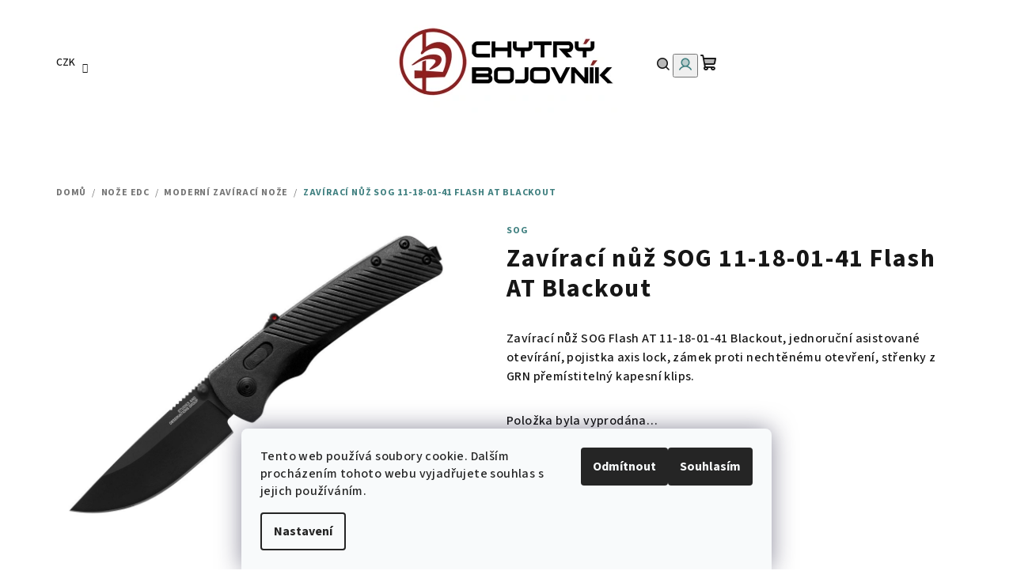

--- FILE ---
content_type: text/html; charset=utf-8
request_url: https://www.chytrybojovnik.cz/zaviraci-nuz-sog-11-18-01-41-flash-at-blackout/
body_size: 26076
content:
<!doctype html><html lang="cs" dir="ltr" class="header-background-light external-fonts-loaded"><head><meta charset="utf-8" /><meta name="viewport" content="width=device-width,initial-scale=1" /><title>Zavírací nůž SOG 11-18-01-41 Flash AT Blackout | Chytrý bojovník</title><link rel="preconnect" href="https://cdn.myshoptet.com" /><link rel="dns-prefetch" href="https://cdn.myshoptet.com" /><link rel="preload" href="https://cdn.myshoptet.com/prj/dist/master/cms/libs/jquery/jquery-1.11.3.min.js" as="script" /><link href="https://cdn.myshoptet.com/prj/dist/master/cms/templates/frontend_templates/shared/css/font-face/source-sans-3.css" rel="stylesheet"><link href="https://cdn.myshoptet.com/prj/dist/master/shop/dist/font-shoptet-14.css.d90e56d0dd782c13aabd.css" rel="stylesheet"><script>
dataLayer = [];
dataLayer.push({'shoptet' : {
    "pageId": 1759,
    "pageType": "productDetail",
    "currency": "CZK",
    "currencyInfo": {
        "decimalSeparator": ",",
        "exchangeRate": 1,
        "priceDecimalPlaces": 2,
        "symbol": "K\u010d",
        "symbolLeft": 0,
        "thousandSeparator": " "
    },
    "language": "cs",
    "projectId": 78685,
    "product": {
        "id": 31815,
        "guid": "34a27a4e-d35a-11ef-9bd1-d62b1e3d0356",
        "hasVariants": false,
        "codes": [
            {
                "code": "SOG-11-18-01-41"
            }
        ],
        "code": "SOG-11-18-01-41",
        "name": "Zav\u00edrac\u00ed n\u016f\u017e SOG 11-18-01-41 Flash AT Blackout",
        "appendix": "",
        "weight": 0,
        "manufacturer": "SOG",
        "manufacturerGuid": "1EF533225E586E18A514DA0BA3DED3EE",
        "currentCategory": "No\u017ee EDC | Modern\u00ed zav\u00edrac\u00ed no\u017ee",
        "currentCategoryGuid": "bf8c260b-e0e4-11ec-bb72-0cc47a6c92bc",
        "defaultCategory": "No\u017ee EDC | Modern\u00ed zav\u00edrac\u00ed no\u017ee",
        "defaultCategoryGuid": "bf8c260b-e0e4-11ec-bb72-0cc47a6c92bc",
        "currency": "CZK",
        "priceWithVat": 2350
    },
    "stocks": [
        {
            "id": "ext",
            "title": "Sklad",
            "isDeliveryPoint": 0,
            "visibleOnEshop": 1
        }
    ],
    "cartInfo": {
        "id": null,
        "freeShipping": false,
        "freeShippingFrom": null,
        "leftToFreeGift": {
            "formattedPrice": "0 K\u010d",
            "priceLeft": 0
        },
        "freeGift": false,
        "leftToFreeShipping": {
            "priceLeft": null,
            "dependOnRegion": null,
            "formattedPrice": null
        },
        "discountCoupon": [],
        "getNoBillingShippingPrice": {
            "withoutVat": 0,
            "vat": 0,
            "withVat": 0
        },
        "cartItems": [],
        "taxMode": "ORDINARY"
    },
    "cart": [],
    "customer": {
        "priceRatio": 1,
        "priceListId": 1,
        "groupId": null,
        "registered": false,
        "mainAccount": false
    }
}});
dataLayer.push({'cookie_consent' : {
    "marketing": "denied",
    "analytics": "denied"
}});
document.addEventListener('DOMContentLoaded', function() {
    shoptet.consent.onAccept(function(agreements) {
        if (agreements.length == 0) {
            return;
        }
        dataLayer.push({
            'cookie_consent' : {
                'marketing' : (agreements.includes(shoptet.config.cookiesConsentOptPersonalisation)
                    ? 'granted' : 'denied'),
                'analytics': (agreements.includes(shoptet.config.cookiesConsentOptAnalytics)
                    ? 'granted' : 'denied')
            },
            'event': 'cookie_consent'
        });
    });
});
</script>

<!-- Google Tag Manager -->
<script>(function(w,d,s,l,i){w[l]=w[l]||[];w[l].push({'gtm.start':
new Date().getTime(),event:'gtm.js'});var f=d.getElementsByTagName(s)[0],
j=d.createElement(s),dl=l!='dataLayer'?'&l='+l:'';j.async=true;j.src=
'https://www.googletagmanager.com/gtm.js?id='+i+dl;f.parentNode.insertBefore(j,f);
})(window,document,'script','dataLayer','GTM-TL72MK');</script>
<!-- End Google Tag Manager -->

<meta property="og:type" content="website"><meta property="og:site_name" content="chytrybojovnik.cz"><meta property="og:url" content="https://www.chytrybojovnik.cz/zaviraci-nuz-sog-11-18-01-41-flash-at-blackout/"><meta property="og:title" content="Zavírací nůž SOG 11-18-01-41 Flash AT Blackout | Chytrý bojovník"><meta name="author" content="Chytrý bojovník"><meta name="web_author" content="Shoptet.cz"><meta name="dcterms.rightsHolder" content="www.chytrybojovnik.cz"><meta name="robots" content="index,follow"><meta property="og:image" content="https://cdn.myshoptet.com/usr/www.chytrybojovnik.cz/user/shop/big/31815_-730b2c93-54ff-42eb-b00c-07322fafa113--v.jpg?68548e5c"><meta property="og:description" content="Zavírací nůž SOG 11-18-01-41 Flash AT Blackout. Zavírací nůž SOG Flash AT 11-18-01-41 Blackout, jednoruční asistované otevírání, pojistka axis lock, zámek proti nechtěnému otevření, střenky z GRN přemístitelný kapesní klips."><meta name="description" content="Zavírací nůž SOG 11-18-01-41 Flash AT Blackout. Zavírací nůž SOG Flash AT 11-18-01-41 Blackout, jednoruční asistované otevírání, pojistka axis lock, zámek proti nechtěnému otevření, střenky z GRN přemístitelný kapesní klips."><meta name="google-site-verification" content="110142882"><meta property="product:price:amount" content="2350"><meta property="product:price:currency" content="CZK"><style>:root {--color-primary: #FFFFFF;--color-primary-h: 0;--color-primary-s: 0%;--color-primary-l: 100%;--color-primary-hover: #c0c0c0;--color-primary-hover-h: 0;--color-primary-hover-s: 0%;--color-primary-hover-l: 75%;--color-secondary: #408080;--color-secondary-h: 180;--color-secondary-s: 33%;--color-secondary-l: 38%;--color-secondary-hover: #53a6a6;--color-secondary-hover-h: 180;--color-secondary-hover-s: 33%;--color-secondary-hover-l: 49%;--color-tertiary: #F9F9F9;--color-tertiary-h: 0;--color-tertiary-s: 0%;--color-tertiary-l: 98%;--color-tertiary-hover: #161616;--color-tertiary-hover-h: 0;--color-tertiary-hover-s: 0%;--color-tertiary-hover-l: 9%;--color-header-background: #FFFFFF;--template-font: "Source Sans 3";--template-headings-font: "Source Sans 3";--header-background-url: url("[data-uri]");--cookies-notice-background: #F8FAFB;--cookies-notice-color: #252525;--cookies-notice-button-hover: #27263f;--cookies-notice-link-hover: #3b3a5f;--templates-update-management-preview-mode-content: "Náhled aktualizací šablony je aktivní pro váš prohlížeč."}</style>
    
    <link href="https://cdn.myshoptet.com/prj/dist/master/shop/dist/main-14.less.9408774177b75b58fbb0.css" rel="stylesheet" />
        
    <script>var shoptet = shoptet || {};</script>
    <script src="https://cdn.myshoptet.com/prj/dist/master/shop/dist/main-3g-header.js.05f199e7fd2450312de2.js"></script>
<!-- User include --><!-- api 473(125) html code header -->

                <style>
                    #order-billing-methods .radio-wrapper[data-guid="c198957f-e6a1-11ee-b7ac-f62a9e19e24e"]:not(.cgapplepay), #order-billing-methods .radio-wrapper[data-guid="c1a4d41d-e6a1-11ee-b7ac-f62a9e19e24e"]:not(.cggooglepay) {
                        display: none;
                    }
                </style>
                <script type="text/javascript">
                    document.addEventListener('DOMContentLoaded', function() {
                        if (getShoptetDataLayer('pageType') === 'billingAndShipping') {
                            
                try {
                    if (window.ApplePaySession && window.ApplePaySession.canMakePayments()) {
                        document.querySelector('#order-billing-methods .radio-wrapper[data-guid="c198957f-e6a1-11ee-b7ac-f62a9e19e24e"]').classList.add('cgapplepay');
                    }
                } catch (err) {} 
            
                            
                const cgBaseCardPaymentMethod = {
                        type: 'CARD',
                        parameters: {
                            allowedAuthMethods: ["PAN_ONLY", "CRYPTOGRAM_3DS"],
                            allowedCardNetworks: [/*"AMEX", "DISCOVER", "INTERAC", "JCB",*/ "MASTERCARD", "VISA"]
                        }
                };
                
                function cgLoadScript(src, callback)
                {
                    var s,
                        r,
                        t;
                    r = false;
                    s = document.createElement('script');
                    s.type = 'text/javascript';
                    s.src = src;
                    s.onload = s.onreadystatechange = function() {
                        if ( !r && (!this.readyState || this.readyState == 'complete') )
                        {
                            r = true;
                            callback();
                        }
                    };
                    t = document.getElementsByTagName('script')[0];
                    t.parentNode.insertBefore(s, t);
                } 
                
                function cgGetGoogleIsReadyToPayRequest() {
                    return Object.assign(
                        {},
                        {
                            apiVersion: 2,
                            apiVersionMinor: 0
                        },
                        {
                            allowedPaymentMethods: [cgBaseCardPaymentMethod]
                        }
                    );
                }

                function onCgGooglePayLoaded() {
                    let paymentsClient = new google.payments.api.PaymentsClient({environment: 'PRODUCTION'});
                    paymentsClient.isReadyToPay(cgGetGoogleIsReadyToPayRequest()).then(function(response) {
                        if (response.result) {
                            document.querySelector('#order-billing-methods .radio-wrapper[data-guid="c1a4d41d-e6a1-11ee-b7ac-f62a9e19e24e"]').classList.add('cggooglepay');	 	 	 	 	 
                        }
                    })
                    .catch(function(err) {});
                }
                
                cgLoadScript('https://pay.google.com/gp/p/js/pay.js', onCgGooglePayLoaded);
            
                        }
                    });
                </script> 
                
<!-- project html code header -->
<style>

p	{line-height: 1.5em}

h1	{font-size:150%}

</style>
<!-- /User include --><link rel="shortcut icon" href="/favicon.ico" type="image/x-icon" /><link rel="canonical" href="https://www.chytrybojovnik.cz/zaviraci-nuz-sog-11-18-01-41-flash-at-blackout/" />    <!-- Global site tag (gtag.js) - Google Analytics -->
    <script async src="https://www.googletagmanager.com/gtag/js?id=UA-73949212-1"></script>
    <script>
        
        window.dataLayer = window.dataLayer || [];
        function gtag(){dataLayer.push(arguments);}
        

                    console.debug('default consent data');

            gtag('consent', 'default', {"ad_storage":"denied","analytics_storage":"denied","ad_user_data":"denied","ad_personalization":"denied","wait_for_update":500});
            dataLayer.push({
                'event': 'default_consent'
            });
        
        gtag('js', new Date());

                gtag('config', 'UA-73949212-1', { 'groups': "UA" });
        
        
                gtag('config', 'AW-923597429');
        
        
        
        
        
        
                gtag('set', 'currency', 'CZK');

        gtag('event', 'view_item', {
            "send_to": "UA",
            "items": [
                {
                    "id": "SOG-11-18-01-41",
                    "name": "Zav\u00edrac\u00ed n\u016f\u017e SOG 11-18-01-41 Flash AT Blackout",
                    "category": "No\u017ee EDC \/ Modern\u00ed zav\u00edrac\u00ed no\u017ee",
                                        "brand": "SOG",
                                                            "price": 1942.15
                }
            ]
        });
        
        
        
        
        
        
        
        
        
        
        
        
        document.addEventListener('DOMContentLoaded', function() {
            if (typeof shoptet.tracking !== 'undefined') {
                for (var id in shoptet.tracking.bannersList) {
                    gtag('event', 'view_promotion', {
                        "send_to": "UA",
                        "promotions": [
                            {
                                "id": shoptet.tracking.bannersList[id].id,
                                "name": shoptet.tracking.bannersList[id].name,
                                "position": shoptet.tracking.bannersList[id].position
                            }
                        ]
                    });
                }
            }

            shoptet.consent.onAccept(function(agreements) {
                if (agreements.length !== 0) {
                    console.debug('gtag consent accept');
                    var gtagConsentPayload =  {
                        'ad_storage': agreements.includes(shoptet.config.cookiesConsentOptPersonalisation)
                            ? 'granted' : 'denied',
                        'analytics_storage': agreements.includes(shoptet.config.cookiesConsentOptAnalytics)
                            ? 'granted' : 'denied',
                                                                                                'ad_user_data': agreements.includes(shoptet.config.cookiesConsentOptPersonalisation)
                            ? 'granted' : 'denied',
                        'ad_personalization': agreements.includes(shoptet.config.cookiesConsentOptPersonalisation)
                            ? 'granted' : 'denied',
                        };
                    console.debug('update consent data', gtagConsentPayload);
                    gtag('consent', 'update', gtagConsentPayload);
                    dataLayer.push(
                        { 'event': 'update_consent' }
                    );
                }
            });
        });
    </script>
<script>
    (function(t, r, a, c, k, i, n, g) { t['ROIDataObject'] = k;
    t[k]=t[k]||function(){ (t[k].q=t[k].q||[]).push(arguments) },t[k].c=i;n=r.createElement(a),
    g=r.getElementsByTagName(a)[0];n.async=1;n.src=c;g.parentNode.insertBefore(n,g)
    })(window, document, 'script', '//www.heureka.cz/ocm/sdk.js?source=shoptet&version=2&page=product_detail', 'heureka', 'cz');

    heureka('set_user_consent', 0);
</script>
</head><body class="desktop id-1759 in-moderni-zaviraci-noze template-14 type-product type-detail one-column-body columns-mobile-2 columns-4 smart-labels-active ums_forms_redesign--off ums_a11y_category_page--on ums_discussion_rating_forms--off ums_flags_display_unification--on ums_a11y_login--on mobile-header-version-0"><noscript>
    <style>
        #header {
            padding-top: 0;
            position: relative !important;
            top: 0;
        }
        .header-navigation {
            position: relative !important;
        }
        .overall-wrapper {
            margin: 0 !important;
        }
        body:not(.ready) {
            visibility: visible !important;
        }
    </style>
    <div class="no-javascript">
        <div class="no-javascript__title">Musíte změnit nastavení vašeho prohlížeče</div>
        <div class="no-javascript__text">Podívejte se na: <a href="https://www.google.com/support/bin/answer.py?answer=23852">Jak povolit JavaScript ve vašem prohlížeči</a>.</div>
        <div class="no-javascript__text">Pokud používáte software na blokování reklam, může být nutné povolit JavaScript z této stránky.</div>
        <div class="no-javascript__text">Děkujeme.</div>
    </div>
</noscript>

<!-- Google Tag Manager (noscript) -->
<noscript><iframe src="https://www.googletagmanager.com/ns.html?id=GTM-TL72MK"
height="0" width="0" style="display:none;visibility:hidden"></iframe></noscript>
<!-- End Google Tag Manager (noscript) -->

    <div class="siteCookies siteCookies--bottom siteCookies--light js-siteCookies" role="dialog" data-testid="cookiesPopup" data-nosnippet>
        <div class="siteCookies__form">
            <div class="siteCookies__content">
                <div class="siteCookies__text">
                    Tento web používá soubory cookie. Dalším procházením tohoto webu vyjadřujete souhlas s jejich používáním.
                </div>
                <p class="siteCookies__links">
                    <button class="siteCookies__link js-cookies-settings" aria-label="Nastavení cookies" data-testid="cookiesSettings">Nastavení</button>
                </p>
            </div>
            <div class="siteCookies__buttonWrap">
                                    <button class="siteCookies__button js-cookiesConsentSubmit" value="reject" aria-label="Odmítnout cookies" data-testid="buttonCookiesReject">Odmítnout</button>
                                <button class="siteCookies__button js-cookiesConsentSubmit" value="all" aria-label="Přijmout cookies" data-testid="buttonCookiesAccept">Souhlasím</button>
            </div>
        </div>
        <script>
            document.addEventListener("DOMContentLoaded", () => {
                const siteCookies = document.querySelector('.js-siteCookies');
                document.addEventListener("scroll", shoptet.common.throttle(() => {
                    const st = document.documentElement.scrollTop;
                    if (st > 1) {
                        siteCookies.classList.add('siteCookies--scrolled');
                    } else {
                        siteCookies.classList.remove('siteCookies--scrolled');
                    }
                }, 100));
            });
        </script>
    </div>
<a href="#content" class="skip-link sr-only">Přejít na obsah</a><div class="overall-wrapper"><header id="header">
        <div class="header-top">
            <div class="container navigation-wrapper header-top-wrapper">
                <div class="navigation-tools">
                        <div class="dropdown">
        <span>Ceny v:</span>
        <button id="topNavigationDropdown" type="button" data-toggle="dropdown" aria-haspopup="true" aria-expanded="false">
            CZK
            <span class="caret"></span>
        </button>
        <ul class="dropdown-menu" aria-labelledby="topNavigationDropdown"><li><a href="/action/Currency/changeCurrency/?currencyCode=CZK" rel="nofollow">CZK</a></li><li><a href="/action/Currency/changeCurrency/?currencyCode=EUR" rel="nofollow">EUR</a></li></ul>
    </div>
                </div>
                <div class="site-name"><a href="/" data-testid="linkWebsiteLogo"><img src="https://cdn.myshoptet.com/usr/www.chytrybojovnik.cz/user/logos/logo_web-1.jpg" alt="Chytrý bojovník" fetchpriority="low" /></a></div>                <div class="navigation-buttons">
                    <a href="#" class="toggle-window" data-target="search" data-testid="linkSearchIcon"><i class="icon-search"></i><span class="sr-only">Hledat</span></a>
                                                                                                                                            <button class="top-nav-button top-nav-button-login toggle-window" type="button" data-target="login" aria-haspopup="dialog" aria-expanded="false" aria-controls="login" data-testid="signin">
                                        <i class="icon-login"></i><span class="sr-only">Přihlášení</span>
                                    </button>
                                                                                                                                
    <a href="/kosik/" class="btn btn-icon toggle-window cart-count" data-target="cart" data-testid="headerCart" rel="nofollow" aria-haspopup="dialog" aria-expanded="false" aria-controls="cart-widget">
        <span class="icon-cart"></span>
                <span class="sr-only">Nákupní košík</span>
        
    
            </a>
                    <a href="#" class="toggle-window" data-target="navigation" data-testid="hamburgerMenu"></a>
                </div>
                <div class="user-action">
                                            <div class="user-action-in">
            <div id="login" class="user-action-login popup-widget login-widget" role="dialog" aria-labelledby="loginHeading">
        <div class="popup-widget-inner">
                            <h2 id="loginHeading">Přihlášení k vašemu účtu</h2><div id="customerLogin"><form action="/action/Customer/Login/" method="post" id="formLoginIncluded" class="csrf-enabled formLogin" data-testid="formLogin"><input type="hidden" name="referer" value="" /><div class="form-group"><div class="input-wrapper email js-validated-element-wrapper no-label"><input type="email" name="email" class="form-control" autofocus placeholder="E-mailová adresa (např. jan@novak.cz)" data-testid="inputEmail" autocomplete="email" required /></div></div><div class="form-group"><div class="input-wrapper password js-validated-element-wrapper no-label"><input type="password" name="password" class="form-control" placeholder="Heslo" data-testid="inputPassword" autocomplete="current-password" required /><span class="no-display">Nemůžete vyplnit toto pole</span><input type="text" name="surname" value="" class="no-display" /></div></div><div class="form-group"><div class="login-wrapper"><button type="submit" class="btn btn-secondary btn-text btn-login" data-testid="buttonSubmit">Přihlásit se</button><div class="password-helper"><a href="/registrace/" data-testid="signup" rel="nofollow">Nová registrace</a><a href="/klient/zapomenute-heslo/" rel="nofollow">Zapomenuté heslo</a></div></div></div></form>
</div>                    </div>
    </div>

        <div id="cart-widget" class="user-action-cart popup-widget cart-widget loader-wrapper" data-testid="popupCartWidget" role="dialog" aria-hidden="true">
        <div class="popup-widget-inner cart-widget-inner place-cart-here">
            <div class="loader-overlay">
                <div class="loader"></div>
            </div>
        </div>
    </div>

        <div class="user-action-search popup-widget search-widget search stay-open" itemscope itemtype="https://schema.org/WebSite" data-testid="searchWidget">
        <span href="#" class="search-widget-close toggle-window" data-target="search" data-testid="linkSearchIcon"></span>
        <meta itemprop="headline" content="Moderní zavírací nože"/><meta itemprop="url" content="https://www.chytrybojovnik.cz"/><meta itemprop="text" content="Zavírací nůž SOG 11-18-01-41 Flash AT Blackout. Zavírací nůž SOG Flash AT 11-18-01-41 Blackout, jednoruční asistované otevírání, pojistka axis lock, zámek proti nechtěnému otevření, střenky z GRN přemístitelný kapesní klips."/>        <form action="/action/ProductSearch/prepareString/" method="post"
    id="formSearchForm" class="search-form compact-form js-search-main"
    itemprop="potentialAction" itemscope itemtype="https://schema.org/SearchAction" data-testid="searchForm">
    <fieldset>
        <meta itemprop="target"
            content="https://www.chytrybojovnik.cz/vyhledavani/?string={string}"/>
        <input type="hidden" name="language" value="cs"/>
        
    <span class="search-form-input-group">
        
    <span class="search-input-icon" aria-hidden="true"></span>

<input
    type="search"
    name="string"
        class="query-input form-control search-input js-search-input"
    placeholder="Napište, co hledáte"
    autocomplete="off"
    required
    itemprop="query-input"
    aria-label="Vyhledávání"
    data-testid="searchInput"
>
        <button type="submit" class="btn btn-default search-button" data-testid="searchBtn">Hledat</button>
    </span>

    </fieldset>
</form>
    </div>
</div>
                                    </div>
            </div>
        </div>
        <div class="header-bottom">
            <div class="navigation-wrapper header-bottom-wrapper">
                <nav id="navigation" aria-label="Hlavní menu" data-collapsible="true"><div class="navigation-in menu"><ul class="menu-level-1" role="menubar" data-testid="headerMenuItems"><li class="menu-item-854 ext" role="none"><a href="/potreby-pro-sebeobranu/" data-testid="headerMenuItem" role="menuitem" aria-haspopup="true" aria-expanded="false"><b>Sebeobrana</b><span class="submenu-arrow"></span></a><ul class="menu-level-2" aria-label="Sebeobrana" tabindex="-1" role="menu"><li class="menu-item-1666" role="none"><a href="/zbrane-na-sebeobranu/" class="menu-image" data-testid="headerMenuItem" tabindex="-1" aria-hidden="true"><img src="data:image/svg+xml,%3Csvg%20width%3D%22140%22%20height%3D%22100%22%20xmlns%3D%22http%3A%2F%2Fwww.w3.org%2F2000%2Fsvg%22%3E%3C%2Fsvg%3E" alt="" aria-hidden="true" width="140" height="100"  data-src="https://cdn.myshoptet.com/usr/www.chytrybojovnik.cz/user/categories/thumb/obranne-zbrane.jpg" fetchpriority="low" /></a><div><a href="/zbrane-na-sebeobranu/" data-testid="headerMenuItem" role="menuitem"><span>Zbraně na sebeobranu</span></a>
                        </div></li><li class="menu-item-1669" role="none"><a href="/obranne-peprove-spreje/" class="menu-image" data-testid="headerMenuItem" tabindex="-1" aria-hidden="true"><img src="data:image/svg+xml,%3Csvg%20width%3D%22140%22%20height%3D%22100%22%20xmlns%3D%22http%3A%2F%2Fwww.w3.org%2F2000%2Fsvg%22%3E%3C%2Fsvg%3E" alt="" aria-hidden="true" width="140" height="100"  data-src="https://cdn.myshoptet.com/usr/www.chytrybojovnik.cz/user/categories/thumb/obranne-spreje.jpg" fetchpriority="low" /></a><div><a href="/obranne-peprove-spreje/" data-testid="headerMenuItem" role="menuitem"><span>Obranné pepřové spreje</span></a>
                        </div></li><li class="menu-item-1660" role="none"><a href="/elektricke-paralyzery/" class="menu-image" data-testid="headerMenuItem" tabindex="-1" aria-hidden="true"><img src="data:image/svg+xml,%3Csvg%20width%3D%22140%22%20height%3D%22100%22%20xmlns%3D%22http%3A%2F%2Fwww.w3.org%2F2000%2Fsvg%22%3E%3C%2Fsvg%3E" alt="" aria-hidden="true" width="140" height="100"  data-src="https://cdn.myshoptet.com/usr/www.chytrybojovnik.cz/user/categories/thumb/paralyzery.jpg" fetchpriority="low" /></a><div><a href="/elektricke-paralyzery/" data-testid="headerMenuItem" role="menuitem"><span>Elektrické paralyzéry</span></a>
                        </div></li><li class="menu-item-2262" role="none"><a href="/zvukove-alarmy/" class="menu-image" data-testid="headerMenuItem" tabindex="-1" aria-hidden="true"><img src="data:image/svg+xml,%3Csvg%20width%3D%22140%22%20height%3D%22100%22%20xmlns%3D%22http%3A%2F%2Fwww.w3.org%2F2000%2Fsvg%22%3E%3C%2Fsvg%3E" alt="" aria-hidden="true" width="140" height="100"  data-src="https://cdn.myshoptet.com/usr/www.chytrybojovnik.cz/user/categories/thumb/alarmy.jpg" fetchpriority="low" /></a><div><a href="/zvukove-alarmy/" data-testid="headerMenuItem" role="menuitem"><span>Zvukové alarmy</span></a>
                        </div></li><li class="menu-item-1645" role="none"><a href="/boxery/" class="menu-image" data-testid="headerMenuItem" tabindex="-1" aria-hidden="true"><img src="data:image/svg+xml,%3Csvg%20width%3D%22140%22%20height%3D%22100%22%20xmlns%3D%22http%3A%2F%2Fwww.w3.org%2F2000%2Fsvg%22%3E%3C%2Fsvg%3E" alt="" aria-hidden="true" width="140" height="100"  data-src="https://cdn.myshoptet.com/usr/www.chytrybojovnik.cz/user/categories/thumb/obranne-boxery.jpg" fetchpriority="low" /></a><div><a href="/boxery/" data-testid="headerMenuItem" role="menuitem"><span>Boxery</span></a>
                        </div></li><li class="menu-item-1672" role="none"><a href="/takticka-pera-kubotany/" class="menu-image" data-testid="headerMenuItem" tabindex="-1" aria-hidden="true"><img src="data:image/svg+xml,%3Csvg%20width%3D%22140%22%20height%3D%22100%22%20xmlns%3D%22http%3A%2F%2Fwww.w3.org%2F2000%2Fsvg%22%3E%3C%2Fsvg%3E" alt="" aria-hidden="true" width="140" height="100"  data-src="https://cdn.myshoptet.com/usr/www.chytrybojovnik.cz/user/categories/thumb/takticka-pera-kubotany.jpg" fetchpriority="low" /></a><div><a href="/takticka-pera-kubotany/" data-testid="headerMenuItem" role="menuitem"><span>Taktická pera, kubotany</span></a>
                        </div></li><li class="menu-item-1663" role="none"><a href="/teleskopicke-obusky/" class="menu-image" data-testid="headerMenuItem" tabindex="-1" aria-hidden="true"><img src="data:image/svg+xml,%3Csvg%20width%3D%22140%22%20height%3D%22100%22%20xmlns%3D%22http%3A%2F%2Fwww.w3.org%2F2000%2Fsvg%22%3E%3C%2Fsvg%3E" alt="" aria-hidden="true" width="140" height="100"  data-src="https://cdn.myshoptet.com/usr/www.chytrybojovnik.cz/user/categories/thumb/teleskopy.jpg" fetchpriority="low" /></a><div><a href="/teleskopicke-obusky/" data-testid="headerMenuItem" role="menuitem"><span>Teleskopické obušky</span></a>
                        </div></li><li class="menu-item-1684" role="none"><a href="/prislusenstvi-k-obuskum/" class="menu-image" data-testid="headerMenuItem" tabindex="-1" aria-hidden="true"><img src="data:image/svg+xml,%3Csvg%20width%3D%22140%22%20height%3D%22100%22%20xmlns%3D%22http%3A%2F%2Fwww.w3.org%2F2000%2Fsvg%22%3E%3C%2Fsvg%3E" alt="" aria-hidden="true" width="140" height="100"  data-src="https://cdn.myshoptet.com/usr/www.chytrybojovnik.cz/user/categories/thumb/obusky-prislusenstvi.jpg" fetchpriority="low" /></a><div><a href="/prislusenstvi-k-obuskum/" data-testid="headerMenuItem" role="menuitem"><span>Příslušenství k teleskopům</span></a>
                        </div></li></ul></li>
<li class="menu-item-1256 ext" role="none"><a href="/chranice-suspenzory-vesty-helmy/" data-testid="headerMenuItem" role="menuitem" aria-haspopup="true" aria-expanded="false"><b>Chrániče, suspenzory, helmy</b><span class="submenu-arrow"></span></a><ul class="menu-level-2" aria-label="Chrániče, suspenzory, helmy" tabindex="-1" role="menu"><li class="menu-item-688 has-third-level" role="none"><a href="/suspenzory/" class="menu-image" data-testid="headerMenuItem" tabindex="-1" aria-hidden="true"><img src="data:image/svg+xml,%3Csvg%20width%3D%22140%22%20height%3D%22100%22%20xmlns%3D%22http%3A%2F%2Fwww.w3.org%2F2000%2Fsvg%22%3E%3C%2Fsvg%3E" alt="" aria-hidden="true" width="140" height="100"  data-src="https://cdn.myshoptet.com/usr/www.chytrybojovnik.cz/user/categories/thumb/trenink-suspenzory.jpg" fetchpriority="low" /></a><div><a href="/suspenzory/" data-testid="headerMenuItem" role="menuitem"><span>Suspenzory</span></a>
                                                    <ul class="menu-level-3" role="menu">
                                                                    <li class="menu-item-836" role="none">
                                        <a href="/nejlepsi-suspenzory-na-krav-maga/" data-testid="headerMenuItem" role="menuitem">
                                            Krav Maga</a>                                    </li>
                                                                    <li class="menu-item-833" role="none">
                                        <a href="/suspenzory-muay-thai/" data-testid="headerMenuItem" role="menuitem">
                                            Muay Thai, Kickbox, MMA</a>                                    </li>
                                                                    <li class="menu-item-901" role="none">
                                        <a href="/detske-suspenzory/" data-testid="headerMenuItem" role="menuitem">
                                            Dětské suspenzory</a>                                    </li>
                                                                    <li class="menu-item-827" role="none">
                                        <a href="/damske-suspenzory/" data-testid="headerMenuItem" role="menuitem">
                                            Dámské suspenzory</a>                                    </li>
                                                                    <li class="menu-item-830" role="none">
                                        <a href="/panske-suspenzory/" data-testid="headerMenuItem" role="menuitem">
                                            Pánské suspenzory</a>                                    </li>
                                                            </ul>
                        </div></li><li class="menu-item-943" role="none"><a href="/chranice-holeni/" class="menu-image" data-testid="headerMenuItem" tabindex="-1" aria-hidden="true"><img src="data:image/svg+xml,%3Csvg%20width%3D%22140%22%20height%3D%22100%22%20xmlns%3D%22http%3A%2F%2Fwww.w3.org%2F2000%2Fsvg%22%3E%3C%2Fsvg%3E" alt="" aria-hidden="true" width="140" height="100"  data-src="https://cdn.myshoptet.com/usr/www.chytrybojovnik.cz/user/categories/thumb/trenink-holene.jpg" fetchpriority="low" /></a><div><a href="/chranice-holeni/" data-testid="headerMenuItem" role="menuitem"><span>Chrániče holení</span></a>
                        </div></li><li class="menu-item-946" role="none"><a href="/chranice-kolen/" class="menu-image" data-testid="headerMenuItem" tabindex="-1" aria-hidden="true"><img src="data:image/svg+xml,%3Csvg%20width%3D%22140%22%20height%3D%22100%22%20xmlns%3D%22http%3A%2F%2Fwww.w3.org%2F2000%2Fsvg%22%3E%3C%2Fsvg%3E" alt="" aria-hidden="true" width="140" height="100"  data-src="https://cdn.myshoptet.com/usr/www.chytrybojovnik.cz/user/categories/thumb/kolena.jpg" fetchpriority="low" /></a><div><a href="/chranice-kolen/" data-testid="headerMenuItem" role="menuitem"><span>Chrániče kolen</span></a>
                        </div></li><li class="menu-item-949" role="none"><a href="/chranice-kotniku/" class="menu-image" data-testid="headerMenuItem" tabindex="-1" aria-hidden="true"><img src="data:image/svg+xml,%3Csvg%20width%3D%22140%22%20height%3D%22100%22%20xmlns%3D%22http%3A%2F%2Fwww.w3.org%2F2000%2Fsvg%22%3E%3C%2Fsvg%3E" alt="" aria-hidden="true" width="140" height="100"  data-src="https://cdn.myshoptet.com/usr/www.chytrybojovnik.cz/user/categories/thumb/kotniky.jpg" fetchpriority="low" /></a><div><a href="/chranice-kotniku/" data-testid="headerMenuItem" role="menuitem"><span>Chrániče kotníků</span></a>
                        </div></li><li class="menu-item-1289" role="none"><a href="/chranice-predlokti/" class="menu-image" data-testid="headerMenuItem" tabindex="-1" aria-hidden="true"><img src="data:image/svg+xml,%3Csvg%20width%3D%22140%22%20height%3D%22100%22%20xmlns%3D%22http%3A%2F%2Fwww.w3.org%2F2000%2Fsvg%22%3E%3C%2Fsvg%3E" alt="" aria-hidden="true" width="140" height="100"  data-src="https://cdn.myshoptet.com/usr/www.chytrybojovnik.cz/user/categories/thumb/trenink-predlokti.jpg" fetchpriority="low" /></a><div><a href="/chranice-predlokti/" data-testid="headerMenuItem" role="menuitem"><span>Chrániče předloktí</span></a>
                        </div></li><li class="menu-item-1292" role="none"><a href="/chranice-loktu/" class="menu-image" data-testid="headerMenuItem" tabindex="-1" aria-hidden="true"><img src="data:image/svg+xml,%3Csvg%20width%3D%22140%22%20height%3D%22100%22%20xmlns%3D%22http%3A%2F%2Fwww.w3.org%2F2000%2Fsvg%22%3E%3C%2Fsvg%3E" alt="" aria-hidden="true" width="140" height="100"  data-src="https://cdn.myshoptet.com/usr/www.chytrybojovnik.cz/user/categories/thumb/trenink-lokty.jpg" fetchpriority="low" /></a><div><a href="/chranice-loktu/" data-testid="headerMenuItem" role="menuitem"><span>Chrániče loktů</span></a>
                        </div></li><li class="menu-item-685" role="none"><a href="/krav-maga-helmy/" class="menu-image" data-testid="headerMenuItem" tabindex="-1" aria-hidden="true"><img src="data:image/svg+xml,%3Csvg%20width%3D%22140%22%20height%3D%22100%22%20xmlns%3D%22http%3A%2F%2Fwww.w3.org%2F2000%2Fsvg%22%3E%3C%2Fsvg%3E" alt="" aria-hidden="true" width="140" height="100"  data-src="https://cdn.myshoptet.com/usr/www.chytrybojovnik.cz/user/categories/thumb/trenink-helmy.jpg" fetchpriority="low" /></a><div><a href="/krav-maga-helmy/" data-testid="headerMenuItem" role="menuitem"><span>Tréninkové helmy, přilby</span></a>
                        </div></li><li class="menu-item-695" role="none"><a href="/treninkove-vesty/" class="menu-image" data-testid="headerMenuItem" tabindex="-1" aria-hidden="true"><img src="data:image/svg+xml,%3Csvg%20width%3D%22140%22%20height%3D%22100%22%20xmlns%3D%22http%3A%2F%2Fwww.w3.org%2F2000%2Fsvg%22%3E%3C%2Fsvg%3E" alt="" aria-hidden="true" width="140" height="100"  data-src="https://cdn.myshoptet.com/usr/www.chytrybojovnik.cz/user/categories/thumb/trenink-vesty.jpg" fetchpriority="low" /></a><div><a href="/treninkove-vesty/" data-testid="headerMenuItem" role="menuitem"><span>Tréninkové vesty</span></a>
                        </div></li><li class="menu-item-754" role="none"><a href="/chranice-zubu-2/" class="menu-image" data-testid="headerMenuItem" tabindex="-1" aria-hidden="true"><img src="data:image/svg+xml,%3Csvg%20width%3D%22140%22%20height%3D%22100%22%20xmlns%3D%22http%3A%2F%2Fwww.w3.org%2F2000%2Fsvg%22%3E%3C%2Fsvg%3E" alt="" aria-hidden="true" width="140" height="100"  data-src="https://cdn.myshoptet.com/usr/www.chytrybojovnik.cz/user/categories/thumb/trenink-zuby.jpg" fetchpriority="low" /></a><div><a href="/chranice-zubu-2/" data-testid="headerMenuItem" role="menuitem"><span>Chrániče zubů</span></a>
                        </div></li></ul></li>
<li class="menu-item-2265 ext" role="none"><a href="/bojove-sporty-vybaveni/" data-testid="headerMenuItem" role="menuitem" aria-haspopup="true" aria-expanded="false"><b>Bojové sporty</b><span class="submenu-arrow"></span></a><ul class="menu-level-2" aria-label="Bojové sporty" tabindex="-1" role="menu"><li class="menu-item-694 has-third-level" role="none"><a href="/boxerske-mma-rukavice/" class="menu-image" data-testid="headerMenuItem" tabindex="-1" aria-hidden="true"><img src="data:image/svg+xml,%3Csvg%20width%3D%22140%22%20height%3D%22100%22%20xmlns%3D%22http%3A%2F%2Fwww.w3.org%2F2000%2Fsvg%22%3E%3C%2Fsvg%3E" alt="" aria-hidden="true" width="140" height="100"  data-src="https://cdn.myshoptet.com/usr/www.chytrybojovnik.cz/user/categories/thumb/trenink-rukavice.jpg" fetchpriority="low" /></a><div><a href="/boxerske-mma-rukavice/" data-testid="headerMenuItem" role="menuitem"><span>Boxerské a MMA rukavice</span></a>
                                                    <ul class="menu-level-3" role="menu">
                                                                    <li class="menu-item-1226" role="none">
                                        <a href="/boxerske-rukavice-podle-velikosti/" data-testid="headerMenuItem" role="menuitem">
                                            Boxerské rukavice podle velikosti</a>                                    </li>
                                                                    <li class="menu-item-1092" role="none">
                                        <a href="/damske-boxerske-rukavice-2/" data-testid="headerMenuItem" role="menuitem">
                                            Dámské boxerské rukavice</a>                                    </li>
                                                                    <li class="menu-item-1095" role="none">
                                        <a href="/detske-boxerske-rukavice-2/" data-testid="headerMenuItem" role="menuitem">
                                            Dětské boxerské rukavice</a>                                    </li>
                                                                    <li class="menu-item-693" role="none">
                                        <a href="/mma-rukavice/" data-testid="headerMenuItem" role="menuitem">
                                            MMA rukavice</a>                                    </li>
                                                                    <li class="menu-item-1125" role="none">
                                        <a href="/boxerske-rukavice-pytlovky/" data-testid="headerMenuItem" role="menuitem">
                                            Boxerské rukavice pytlovky</a>                                    </li>
                                                                    <li class="menu-item-697" role="none">
                                        <a href="/doplnky/" data-testid="headerMenuItem" role="menuitem">
                                            Bandáže a doplňky</a>                                    </li>
                                                            </ul>
                        </div></li><li class="menu-item-2478 has-third-level" role="none"><a href="/treninkove-pomucky/" class="menu-image" data-testid="headerMenuItem" tabindex="-1" aria-hidden="true"><img src="data:image/svg+xml,%3Csvg%20width%3D%22140%22%20height%3D%22100%22%20xmlns%3D%22http%3A%2F%2Fwww.w3.org%2F2000%2Fsvg%22%3E%3C%2Fsvg%3E" alt="" aria-hidden="true" width="140" height="100"  data-src="https://cdn.myshoptet.com/usr/www.chytrybojovnik.cz/user/categories/thumb/trenink-lapy-1.jpg" fetchpriority="low" /></a><div><a href="/treninkove-pomucky/" data-testid="headerMenuItem" role="menuitem"><span>Tréninkové pomůcky</span></a>
                                                    <ul class="menu-level-3" role="menu">
                                                                    <li class="menu-item-1041" role="none">
                                        <a href="/detske-boxovaci-pytle/" data-testid="headerMenuItem" role="menuitem">
                                            Dětské boxovací pytle</a>                                    </li>
                                                                    <li class="menu-item-1137" role="none">
                                        <a href="/boxovaci-pytle/" data-testid="headerMenuItem" role="menuitem">
                                            Boxovací pytle</a>                                    </li>
                                                                    <li class="menu-item-689" role="none">
                                        <a href="/lapy-uderove-bloky/" data-testid="headerMenuItem" role="menuitem">
                                            Lapy, úderové bloky</a>                                    </li>
                                                            </ul>
                        </div></li><li class="menu-item-698 has-third-level" role="none"><a href="/obleceni/" class="menu-image" data-testid="headerMenuItem" tabindex="-1" aria-hidden="true"><img src="data:image/svg+xml,%3Csvg%20width%3D%22140%22%20height%3D%22100%22%20xmlns%3D%22http%3A%2F%2Fwww.w3.org%2F2000%2Fsvg%22%3E%3C%2Fsvg%3E" alt="" aria-hidden="true" width="140" height="100"  data-src="https://cdn.myshoptet.com/usr/www.chytrybojovnik.cz/user/categories/thumb/trenink-obleceni.jpg" fetchpriority="low" /></a><div><a href="/obleceni/" data-testid="headerMenuItem" role="menuitem"><span>Oblečení a příslušenství</span></a>
                                                    <ul class="menu-level-3" role="menu">
                                                                    <li class="menu-item-802" role="none">
                                        <a href="/sportovni-tasky-a-batohy/" data-testid="headerMenuItem" role="menuitem">
                                            Sportovní tašky a batohy</a>                                    </li>
                                                                    <li class="menu-item-818" role="none">
                                        <a href="/trenky-muay-thai/" data-testid="headerMenuItem" role="menuitem">
                                            Trenky Muay Thai</a>                                    </li>
                                                                    <li class="menu-item-738" role="none">
                                        <a href="/mma-trenky-kratasy-kalhoty/" data-testid="headerMenuItem" role="menuitem">
                                            MMA trenky, kraťasy, kalhoty Krav Maga</a>                                    </li>
                                                                    <li class="menu-item-1447" role="none">
                                        <a href="/rashguardy-treninkova-trika/" data-testid="headerMenuItem" role="menuitem">
                                            Rashguardy</a>                                    </li>
                                                                    <li class="menu-item-812" role="none">
                                        <a href="/funkcni-trika-pro-trenink/" data-testid="headerMenuItem" role="menuitem">
                                            Funkční trika pro trénink</a>                                    </li>
                                                                    <li class="menu-item-734" role="none">
                                        <a href="/panska-trika-krav-maga/" data-testid="headerMenuItem" role="menuitem">
                                            Pánská trika Krav Maga</a>                                    </li>
                                                                    <li class="menu-item-735" role="none">
                                        <a href="/damska-trika-krav-maga/" data-testid="headerMenuItem" role="menuitem">
                                            Dámská trika Krav Maga</a>                                    </li>
                                                                    <li class="menu-item-736" role="none">
                                        <a href="/mikiny-krav-maga/" data-testid="headerMenuItem" role="menuitem">
                                            Mikiny Krav Maga</a>                                    </li>
                                                                    <li class="menu-item-1023" role="none">
                                        <a href="/detska-kimona/" data-testid="headerMenuItem" role="menuitem">
                                            Dětská kimona</a>                                    </li>
                                                                    <li class="menu-item-1017" role="none">
                                        <a href="/obi-paski-ke-kimonu/" data-testid="headerMenuItem" role="menuitem">
                                            Obi - pásky ke kimonu</a>                                    </li>
                                                            </ul>
                        </div></li><li class="menu-item-710 has-third-level" role="none"><a href="/vybaveni-pro-deti/" class="menu-image" data-testid="headerMenuItem" tabindex="-1" aria-hidden="true"><img src="data:image/svg+xml,%3Csvg%20width%3D%22140%22%20height%3D%22100%22%20xmlns%3D%22http%3A%2F%2Fwww.w3.org%2F2000%2Fsvg%22%3E%3C%2Fsvg%3E" alt="" aria-hidden="true" width="140" height="100"  data-src="https://cdn.myshoptet.com/usr/www.chytrybojovnik.cz/user/categories/thumb/detske-vybaveni.jpg" fetchpriority="low" /></a><div><a href="/vybaveni-pro-deti/" data-testid="headerMenuItem" role="menuitem"><span>Vybavení pro děti</span></a>
                                                    <ul class="menu-level-3" role="menu">
                                                                    <li class="menu-item-904" role="none">
                                        <a href="/detske-boxerske-rukavice/" data-testid="headerMenuItem" role="menuitem">
                                            Dětské boxerské rukavice</a>                                    </li>
                                                                    <li class="menu-item-907" role="none">
                                        <a href="/detske-chranice-nohou/" data-testid="headerMenuItem" role="menuitem">
                                            Dětské chrániče nohou</a>                                    </li>
                                                                    <li class="menu-item-913" role="none">
                                        <a href="/detske-chranice-zubu/" data-testid="headerMenuItem" role="menuitem">
                                            Dětské chrániče zubů</a>                                    </li>
                                                                    <li class="menu-item-922" role="none">
                                        <a href="/detske-suspenzory-2/" data-testid="headerMenuItem" role="menuitem">
                                            Dětské suspenzory</a>                                    </li>
                                                                    <li class="menu-item-1065" role="none">
                                        <a href="/detska-kimona-2/" data-testid="headerMenuItem" role="menuitem">
                                            Dětská kimona</a>                                    </li>
                                                                    <li class="menu-item-1002" role="none">
                                        <a href="/box-pro-deti/" data-testid="headerMenuItem" role="menuitem">
                                            Box pro děti</a>                                    </li>
                                                                    <li class="menu-item-990" role="none">
                                        <a href="/karate-pro-deti/" data-testid="headerMenuItem" role="menuitem">
                                            Karate pro děti</a>                                    </li>
                                                                    <li class="menu-item-987" role="none">
                                        <a href="/krav-maga-pro-deti/" data-testid="headerMenuItem" role="menuitem">
                                            Krav Maga pro děti</a>                                    </li>
                                                                    <li class="menu-item-1008" role="none">
                                        <a href="/kickbox-thajsky-box-pro-deti/" data-testid="headerMenuItem" role="menuitem">
                                            Kickbox, thajský box pro děti</a>                                    </li>
                                                                    <li class="menu-item-996" role="none">
                                        <a href="/taekwondo-pro-deti/" data-testid="headerMenuItem" role="menuitem">
                                            Taekwondo pro děti</a>                                    </li>
                                                                    <li class="menu-item-993" role="none">
                                        <a href="/judo-pro-deti/" data-testid="headerMenuItem" role="menuitem">
                                            Judo pro děti</a>                                    </li>
                                                                    <li class="menu-item-1214" role="none">
                                        <a href="/boxovaci-pytle-pro-deti/" data-testid="headerMenuItem" role="menuitem">
                                            Boxovací pytle pro děti</a>                                    </li>
                                                            </ul>
                        </div></li><li class="menu-item-808 has-third-level" role="none"><a href="/vybaveni-pro-zeny/" class="menu-image" data-testid="headerMenuItem" tabindex="-1" aria-hidden="true"><img src="data:image/svg+xml,%3Csvg%20width%3D%22140%22%20height%3D%22100%22%20xmlns%3D%22http%3A%2F%2Fwww.w3.org%2F2000%2Fsvg%22%3E%3C%2Fsvg%3E" alt="" aria-hidden="true" width="140" height="100"  data-src="https://cdn.myshoptet.com/usr/www.chytrybojovnik.cz/user/categories/thumb/vybaveni-pro-zeny.jpg" fetchpriority="low" /></a><div><a href="/vybaveni-pro-zeny/" data-testid="headerMenuItem" role="menuitem"><span>Vybavení pro ženy</span></a>
                                                    <ul class="menu-level-3" role="menu">
                                                                    <li class="menu-item-937" role="none">
                                        <a href="/damske-boxerske-rukavice/" data-testid="headerMenuItem" role="menuitem">
                                            Dámské boxerské rukavice</a>                                    </li>
                                                                    <li class="menu-item-931" role="none">
                                        <a href="/damske-chranice-hrudi/" data-testid="headerMenuItem" role="menuitem">
                                            Dámské chrániče hrudi</a>                                    </li>
                                                                    <li class="menu-item-928" role="none">
                                        <a href="/damske-suspenzory-krav-maga/" data-testid="headerMenuItem" role="menuitem">
                                            Dámské suspenzory</a>                                    </li>
                                                                    <li class="menu-item-940" role="none">
                                        <a href="/gelove-rukavice-a-bandaze/" data-testid="headerMenuItem" role="menuitem">
                                            Gelové rukavice a bandáže</a>                                    </li>
                                                                    <li class="menu-item-934" role="none">
                                        <a href="/damske-chranice-zubu/" data-testid="headerMenuItem" role="menuitem">
                                            Dámské chrániče zubů</a>                                    </li>
                                                            </ul>
                        </div></li></ul></li>
<li class="menu-item-1543 ext" role="none"><a href="/noze/" data-testid="headerMenuItem" role="menuitem" aria-haspopup="true" aria-expanded="false"><b>Nože EDC</b><span class="submenu-arrow"></span></a><ul class="menu-level-2" aria-label="Nože EDC" tabindex="-1" role="menu"><li class="menu-item-1759 active" role="none"><a href="/moderni-zaviraci-noze/" class="menu-image" data-testid="headerMenuItem" tabindex="-1" aria-hidden="true"><img src="data:image/svg+xml,%3Csvg%20width%3D%22140%22%20height%3D%22100%22%20xmlns%3D%22http%3A%2F%2Fwww.w3.org%2F2000%2Fsvg%22%3E%3C%2Fsvg%3E" alt="" aria-hidden="true" width="140" height="100"  data-src="https://cdn.myshoptet.com/usr/www.chytrybojovnik.cz/user/categories/thumb/edc-noze.jpg" fetchpriority="low" /></a><div><a href="/moderni-zaviraci-noze/" data-testid="headerMenuItem" role="menuitem"><span>Moderní zavírací nože</span></a>
                        </div></li><li class="menu-item-1651" role="none"><a href="/noze-na-krk/" class="menu-image" data-testid="headerMenuItem" tabindex="-1" aria-hidden="true"><img src="data:image/svg+xml,%3Csvg%20width%3D%22140%22%20height%3D%22100%22%20xmlns%3D%22http%3A%2F%2Fwww.w3.org%2F2000%2Fsvg%22%3E%3C%2Fsvg%3E" alt="" aria-hidden="true" width="140" height="100"  data-src="https://cdn.myshoptet.com/usr/www.chytrybojovnik.cz/user/categories/thumb/nuz-na-krk.jpg" fetchpriority="low" /></a><div><a href="/noze-na-krk/" data-testid="headerMenuItem" role="menuitem"><span>Nože na krk</span></a>
                        </div></li><li class="menu-item-1636" role="none"><a href="/vystrelovaci-noze/" class="menu-image" data-testid="headerMenuItem" tabindex="-1" aria-hidden="true"><img src="data:image/svg+xml,%3Csvg%20width%3D%22140%22%20height%3D%22100%22%20xmlns%3D%22http%3A%2F%2Fwww.w3.org%2F2000%2Fsvg%22%3E%3C%2Fsvg%3E" alt="" aria-hidden="true" width="140" height="100"  data-src="https://cdn.myshoptet.com/usr/www.chytrybojovnik.cz/user/categories/thumb/noze-vystrelovaci.jpg" fetchpriority="low" /></a><div><a href="/vystrelovaci-noze/" data-testid="headerMenuItem" role="menuitem"><span>Vystřelovací nože</span></a>
                        </div></li><li class="menu-item-2472" role="none"><a href="/noze-motylky/" class="menu-image" data-testid="headerMenuItem" tabindex="-1" aria-hidden="true"><img src="data:image/svg+xml,%3Csvg%20width%3D%22140%22%20height%3D%22100%22%20xmlns%3D%22http%3A%2F%2Fwww.w3.org%2F2000%2Fsvg%22%3E%3C%2Fsvg%3E" alt="" aria-hidden="true" width="140" height="100"  data-src="https://cdn.myshoptet.com/usr/www.chytrybojovnik.cz/user/categories/thumb/noze-motylky.jpg" fetchpriority="low" /></a><div><a href="/noze-motylky/" data-testid="headerMenuItem" role="menuitem"><span>Nože motýlky</span></a>
                        </div></li><li class="menu-item-2286" role="none"><a href="/noze-black-field/" class="menu-image" data-testid="headerMenuItem" tabindex="-1" aria-hidden="true"><img src="data:image/svg+xml,%3Csvg%20width%3D%22140%22%20height%3D%22100%22%20xmlns%3D%22http%3A%2F%2Fwww.w3.org%2F2000%2Fsvg%22%3E%3C%2Fsvg%3E" alt="" aria-hidden="true" width="140" height="100"  data-src="https://cdn.myshoptet.com/usr/www.chytrybojovnik.cz/user/categories/thumb/noze-black-field.jpg" fetchpriority="low" /></a><div><a href="/noze-black-field/" data-testid="headerMenuItem" role="menuitem"><span>Nože Black Field</span></a>
                        </div></li><li class="menu-item-2289" role="none"><a href="/noze-with-armour/" class="menu-image" data-testid="headerMenuItem" tabindex="-1" aria-hidden="true"><img src="data:image/svg+xml,%3Csvg%20width%3D%22140%22%20height%3D%22100%22%20xmlns%3D%22http%3A%2F%2Fwww.w3.org%2F2000%2Fsvg%22%3E%3C%2Fsvg%3E" alt="" aria-hidden="true" width="140" height="100"  data-src="https://cdn.myshoptet.com/usr/www.chytrybojovnik.cz/user/categories/thumb/noze-with-armour.jpg" fetchpriority="low" /></a><div><a href="/noze-with-armour/" data-testid="headerMenuItem" role="menuitem"><span>Nože With Armour</span></a>
                        </div></li></ul></li>
<li class="menu-item-2268 ext" role="none"><a href="/boj-nozem/" data-testid="headerMenuItem" role="menuitem" aria-haspopup="true" aria-expanded="false"><b>Boj nožem</b><span class="submenu-arrow"></span></a><ul class="menu-level-2" aria-label="Boj nožem" tabindex="-1" role="menu"><li class="menu-item-2274" role="none"><a href="/bojove-noze-dyky/" class="menu-image" data-testid="headerMenuItem" tabindex="-1" aria-hidden="true"><img src="data:image/svg+xml,%3Csvg%20width%3D%22140%22%20height%3D%22100%22%20xmlns%3D%22http%3A%2F%2Fwww.w3.org%2F2000%2Fsvg%22%3E%3C%2Fsvg%3E" alt="" aria-hidden="true" width="140" height="100"  data-src="https://cdn.myshoptet.com/usr/www.chytrybojovnik.cz/user/categories/thumb/noze-bojove.jpg" fetchpriority="low" /></a><div><a href="/bojove-noze-dyky/" data-testid="headerMenuItem" role="menuitem"><span>Bojové nože a dýky</span></a>
                        </div></li><li class="menu-item-1678" role="none"><a href="/tlacne-noze-pestni-dyky/" class="menu-image" data-testid="headerMenuItem" tabindex="-1" aria-hidden="true"><img src="data:image/svg+xml,%3Csvg%20width%3D%22140%22%20height%3D%22100%22%20xmlns%3D%22http%3A%2F%2Fwww.w3.org%2F2000%2Fsvg%22%3E%3C%2Fsvg%3E" alt="" aria-hidden="true" width="140" height="100"  data-src="https://cdn.myshoptet.com/usr/www.chytrybojovnik.cz/user/categories/thumb/noze-tlacne.jpg" fetchpriority="low" /></a><div><a href="/tlacne-noze-pestni-dyky/" data-testid="headerMenuItem" role="menuitem"><span>Tlačné nože, pěstní dýky</span></a>
                        </div></li><li class="menu-item-1675" role="none"><a href="/noze-motylky-balisongy/" class="menu-image" data-testid="headerMenuItem" tabindex="-1" aria-hidden="true"><img src="data:image/svg+xml,%3Csvg%20width%3D%22140%22%20height%3D%22100%22%20xmlns%3D%22http%3A%2F%2Fwww.w3.org%2F2000%2Fsvg%22%3E%3C%2Fsvg%3E" alt="" aria-hidden="true" width="140" height="100"  data-src="https://cdn.myshoptet.com/usr/www.chytrybojovnik.cz/user/categories/thumb/noze-motylky.jpg" fetchpriority="low" /></a><div><a href="/noze-motylky-balisongy/" data-testid="headerMenuItem" role="menuitem"><span>Nože motýlky a balisongy</span></a>
                        </div></li><li class="menu-item-1633" role="none"><a href="/vrhaci-noze/" class="menu-image" data-testid="headerMenuItem" tabindex="-1" aria-hidden="true"><img src="data:image/svg+xml,%3Csvg%20width%3D%22140%22%20height%3D%22100%22%20xmlns%3D%22http%3A%2F%2Fwww.w3.org%2F2000%2Fsvg%22%3E%3C%2Fsvg%3E" alt="" aria-hidden="true" width="140" height="100"  data-src="https://cdn.myshoptet.com/usr/www.chytrybojovnik.cz/user/categories/thumb/noze-vrhaci.jpg" fetchpriority="low" /></a><div><a href="/vrhaci-noze/" data-testid="headerMenuItem" role="menuitem"><span>Vrhací nože</span></a>
                        </div></li><li class="menu-item-1657" role="none"><a href="/treninkove-cvicne-noze/" class="menu-image" data-testid="headerMenuItem" tabindex="-1" aria-hidden="true"><img src="data:image/svg+xml,%3Csvg%20width%3D%22140%22%20height%3D%22100%22%20xmlns%3D%22http%3A%2F%2Fwww.w3.org%2F2000%2Fsvg%22%3E%3C%2Fsvg%3E" alt="" aria-hidden="true" width="140" height="100"  data-src="https://cdn.myshoptet.com/usr/www.chytrybojovnik.cz/user/categories/thumb/noze-treninkove.jpg" fetchpriority="low" /></a><div><a href="/treninkove-cvicne-noze/" data-testid="headerMenuItem" role="menuitem"><span>Tréninkové cvičné nože, zbraně</span></a>
                        </div></li><li class="menu-item-1642" role="none"><a href="/noze-karambity/" class="menu-image" data-testid="headerMenuItem" tabindex="-1" aria-hidden="true"><img src="data:image/svg+xml,%3Csvg%20width%3D%22140%22%20height%3D%22100%22%20xmlns%3D%22http%3A%2F%2Fwww.w3.org%2F2000%2Fsvg%22%3E%3C%2Fsvg%3E" alt="" aria-hidden="true" width="140" height="100"  data-src="https://cdn.myshoptet.com/usr/www.chytrybojovnik.cz/user/categories/thumb/noze-karambity.jpg" fetchpriority="low" /></a><div><a href="/noze-karambity/" data-testid="headerMenuItem" role="menuitem"><span>Nože karambity</span></a>
                        </div></li></ul></li>
<li class="menu-item-2271 ext" role="none"><a href="/specialni-noze/" data-testid="headerMenuItem" role="menuitem" aria-haspopup="true" aria-expanded="false"><b>Speciální nože</b><span class="submenu-arrow"></span></a><ul class="menu-level-2" aria-label="Speciální nože" tabindex="-1" role="menu"><li class="menu-item-2295" role="none"><a href="/bushcraft-noze-do-prirody/" class="menu-image" data-testid="headerMenuItem" tabindex="-1" aria-hidden="true"><img src="data:image/svg+xml,%3Csvg%20width%3D%22140%22%20height%3D%22100%22%20xmlns%3D%22http%3A%2F%2Fwww.w3.org%2F2000%2Fsvg%22%3E%3C%2Fsvg%3E" alt="" aria-hidden="true" width="140" height="100"  data-src="https://cdn.myshoptet.com/usr/www.chytrybojovnik.cz/user/categories/thumb/noze-muela-bushcraft.jpg" fetchpriority="low" /></a><div><a href="/bushcraft-noze-do-prirody/" data-testid="headerMenuItem" role="menuitem"><span>Bushcraft nože do přírody</span></a>
                        </div></li><li class="menu-item-2364" role="none"><a href="/survival-noze-s-prislusenstvim/" class="menu-image" data-testid="headerMenuItem" tabindex="-1" aria-hidden="true"><img src="data:image/svg+xml,%3Csvg%20width%3D%22140%22%20height%3D%22100%22%20xmlns%3D%22http%3A%2F%2Fwww.w3.org%2F2000%2Fsvg%22%3E%3C%2Fsvg%3E" alt="" aria-hidden="true" width="140" height="100"  data-src="https://cdn.myshoptet.com/usr/www.chytrybojovnik.cz/user/categories/thumb/noze-survival.jpg" fetchpriority="low" /></a><div><a href="/survival-noze-s-prislusenstvim/" data-testid="headerMenuItem" role="menuitem"><span>Survival nože s příslušenstvím</span></a>
                        </div></li><li class="menu-item-2445" role="none"><a href="/takticke-noze/" class="menu-image" data-testid="headerMenuItem" tabindex="-1" aria-hidden="true"><img src="data:image/svg+xml,%3Csvg%20width%3D%22140%22%20height%3D%22100%22%20xmlns%3D%22http%3A%2F%2Fwww.w3.org%2F2000%2Fsvg%22%3E%3C%2Fsvg%3E" alt="" aria-hidden="true" width="140" height="100"  data-src="https://cdn.myshoptet.com/usr/www.chytrybojovnik.cz/user/categories/thumb/noze-takticke.jpg" fetchpriority="low" /></a><div><a href="/takticke-noze/" data-testid="headerMenuItem" role="menuitem"><span>Taktické nože</span></a>
                        </div></li></ul></li>
<li class="menu-item-2280 ext" role="none"><a href="/preziti/" data-testid="headerMenuItem" role="menuitem" aria-haspopup="true" aria-expanded="false"><b>Přežití</b><span class="submenu-arrow"></span></a><ul class="menu-level-2" aria-label="Přežití" tabindex="-1" role="menu"><li class="menu-item-2370" role="none"><a href="/macety--kukri--ghurky/" class="menu-image" data-testid="headerMenuItem" tabindex="-1" aria-hidden="true"><img src="data:image/svg+xml,%3Csvg%20width%3D%22140%22%20height%3D%22100%22%20xmlns%3D%22http%3A%2F%2Fwww.w3.org%2F2000%2Fsvg%22%3E%3C%2Fsvg%3E" alt="" aria-hidden="true" width="140" height="100"  data-src="https://cdn.myshoptet.com/usr/www.chytrybojovnik.cz/user/categories/thumb/preziti-macety.jpg" fetchpriority="low" /></a><div><a href="/macety--kukri--ghurky/" data-testid="headerMenuItem" role="menuitem"><span>Mačety, kukri, ghurky</span></a>
                        </div></li><li class="menu-item-2069" role="none"><a href="/sekery-lopatky-pilky/" class="menu-image" data-testid="headerMenuItem" tabindex="-1" aria-hidden="true"><img src="data:image/svg+xml,%3Csvg%20width%3D%22140%22%20height%3D%22100%22%20xmlns%3D%22http%3A%2F%2Fwww.w3.org%2F2000%2Fsvg%22%3E%3C%2Fsvg%3E" alt="" aria-hidden="true" width="140" height="100"  data-src="https://cdn.myshoptet.com/usr/www.chytrybojovnik.cz/user/categories/thumb/preziti-lopatky.jpg" fetchpriority="low" /></a><div><a href="/sekery-lopatky-pilky/" data-testid="headerMenuItem" role="menuitem"><span>Sekery, lopatky, pilky</span></a>
                        </div></li><li class="menu-item-2451" role="none"><a href="/celovky--baterky--svitilny/" class="menu-image" data-testid="headerMenuItem" tabindex="-1" aria-hidden="true"><img src="data:image/svg+xml,%3Csvg%20width%3D%22140%22%20height%3D%22100%22%20xmlns%3D%22http%3A%2F%2Fwww.w3.org%2F2000%2Fsvg%22%3E%3C%2Fsvg%3E" alt="" aria-hidden="true" width="140" height="100"  data-src="https://cdn.myshoptet.com/usr/www.chytrybojovnik.cz/user/categories/thumb/preziti-baterky.jpg" fetchpriority="low" /></a><div><a href="/celovky--baterky--svitilny/" data-testid="headerMenuItem" role="menuitem"><span>Čelovky, baterky, svítilny</span></a>
                        </div></li><li class="menu-item-2361" role="none"><a href="/kresadla-firesteel/" class="menu-image" data-testid="headerMenuItem" tabindex="-1" aria-hidden="true"><img src="data:image/svg+xml,%3Csvg%20width%3D%22140%22%20height%3D%22100%22%20xmlns%3D%22http%3A%2F%2Fwww.w3.org%2F2000%2Fsvg%22%3E%3C%2Fsvg%3E" alt="" aria-hidden="true" width="140" height="100"  data-src="https://cdn.myshoptet.com/usr/www.chytrybojovnik.cz/user/categories/thumb/preziti-kresadla.jpg" fetchpriority="low" /></a><div><a href="/kresadla-firesteel/" data-testid="headerMenuItem" role="menuitem"><span>Křesadla, firesteel</span></a>
                        </div></li><li class="menu-item-2427" role="none"><a href="/snury-paracordy/" class="menu-image" data-testid="headerMenuItem" tabindex="-1" aria-hidden="true"><img src="data:image/svg+xml,%3Csvg%20width%3D%22140%22%20height%3D%22100%22%20xmlns%3D%22http%3A%2F%2Fwww.w3.org%2F2000%2Fsvg%22%3E%3C%2Fsvg%3E" alt="" aria-hidden="true" width="140" height="100"  data-src="https://cdn.myshoptet.com/usr/www.chytrybojovnik.cz/user/categories/thumb/preziti-paracord.jpg" fetchpriority="low" /></a><div><a href="/snury-paracordy/" data-testid="headerMenuItem" role="menuitem"><span>Šňůry, paracordy</span></a>
                        </div></li><li class="menu-item-2448" role="none"><a href="/orientace-v-prirode/" class="menu-image" data-testid="headerMenuItem" tabindex="-1" aria-hidden="true"><img src="data:image/svg+xml,%3Csvg%20width%3D%22140%22%20height%3D%22100%22%20xmlns%3D%22http%3A%2F%2Fwww.w3.org%2F2000%2Fsvg%22%3E%3C%2Fsvg%3E" alt="" aria-hidden="true" width="140" height="100"  data-src="https://cdn.myshoptet.com/usr/www.chytrybojovnik.cz/user/categories/thumb/preziti-kompasy.jpg" fetchpriority="low" /></a><div><a href="/orientace-v-prirode/" data-testid="headerMenuItem" role="menuitem"><span>Orientace v přírodě</span></a>
                        </div></li><li class="menu-item-2457" role="none"><a href="/multifunkcni-nastroje/" class="menu-image" data-testid="headerMenuItem" tabindex="-1" aria-hidden="true"><img src="data:image/svg+xml,%3Csvg%20width%3D%22140%22%20height%3D%22100%22%20xmlns%3D%22http%3A%2F%2Fwww.w3.org%2F2000%2Fsvg%22%3E%3C%2Fsvg%3E" alt="" aria-hidden="true" width="140" height="100"  data-src="https://cdn.myshoptet.com/usr/www.chytrybojovnik.cz/user/categories/thumb/preziti-pribory.jpg" fetchpriority="low" /></a><div><a href="/multifunkcni-nastroje/" data-testid="headerMenuItem" role="menuitem"><span>Multifunkční nástroje, dopňky</span></a>
                        </div></li><li class="menu-item-2463" role="none"><a href="/lahve-termosky/" class="menu-image" data-testid="headerMenuItem" tabindex="-1" aria-hidden="true"><img src="data:image/svg+xml,%3Csvg%20width%3D%22140%22%20height%3D%22100%22%20xmlns%3D%22http%3A%2F%2Fwww.w3.org%2F2000%2Fsvg%22%3E%3C%2Fsvg%3E" alt="" aria-hidden="true" width="140" height="100"  data-src="https://cdn.myshoptet.com/usr/www.chytrybojovnik.cz/user/categories/thumb/preziti-lahve.jpg" fetchpriority="low" /></a><div><a href="/lahve-termosky/" data-testid="headerMenuItem" role="menuitem"><span>Lahve, termosky</span></a>
                        </div></li><li class="menu-item-2460" role="none"><a href="/praky-kuse-luky-foukacky-sipy/" class="menu-image" data-testid="headerMenuItem" tabindex="-1" aria-hidden="true"><img src="data:image/svg+xml,%3Csvg%20width%3D%22140%22%20height%3D%22100%22%20xmlns%3D%22http%3A%2F%2Fwww.w3.org%2F2000%2Fsvg%22%3E%3C%2Fsvg%3E" alt="" aria-hidden="true" width="140" height="100"  data-src="https://cdn.myshoptet.com/usr/www.chytrybojovnik.cz/user/categories/thumb/preziti-kuse.jpg" fetchpriority="low" /></a><div><a href="/praky-kuse-luky-foukacky-sipy/" data-testid="headerMenuItem" role="menuitem"><span>Praky, kuše, luky, foukačky, šípy</span></a>
                        </div></li><li class="menu-item-2466" role="none"><a href="/vareni-v-prirode/" class="menu-image" data-testid="headerMenuItem" tabindex="-1" aria-hidden="true"><img src="data:image/svg+xml,%3Csvg%20width%3D%22140%22%20height%3D%22100%22%20xmlns%3D%22http%3A%2F%2Fwww.w3.org%2F2000%2Fsvg%22%3E%3C%2Fsvg%3E" alt="" aria-hidden="true" width="140" height="100"  data-src="https://cdn.myshoptet.com/usr/www.chytrybojovnik.cz/user/categories/thumb/preziti-vareni.jpg" fetchpriority="low" /></a><div><a href="/vareni-v-prirode/" data-testid="headerMenuItem" role="menuitem"><span>Vaření v přírodě</span></a>
                        </div></li><li class="menu-item-2454" role="none"><a href="/trvanlive-jidlo/" class="menu-image" data-testid="headerMenuItem" tabindex="-1" aria-hidden="true"><img src="data:image/svg+xml,%3Csvg%20width%3D%22140%22%20height%3D%22100%22%20xmlns%3D%22http%3A%2F%2Fwww.w3.org%2F2000%2Fsvg%22%3E%3C%2Fsvg%3E" alt="" aria-hidden="true" width="140" height="100"  data-src="https://cdn.myshoptet.com/usr/www.chytrybojovnik.cz/user/categories/thumb/preziti-jidlo.jpg" fetchpriority="low" /></a><div><a href="/trvanlive-jidlo/" data-testid="headerMenuItem" role="menuitem"><span>Trvanlivé jídlo</span></a>
                        </div></li></ul></li>
<li class="menu-item-2283 ext" role="none"><a href="/zachrana/" data-testid="headerMenuItem" role="menuitem" aria-haspopup="true" aria-expanded="false"><b>Záchrana</b><span class="submenu-arrow"></span></a><ul class="menu-level-2" aria-label="Záchrana" tabindex="-1" role="menu"><li class="menu-item-1648" role="none"><a href="/zachranarske-noze/" class="menu-image" data-testid="headerMenuItem" tabindex="-1" aria-hidden="true"><img src="data:image/svg+xml,%3Csvg%20width%3D%22140%22%20height%3D%22100%22%20xmlns%3D%22http%3A%2F%2Fwww.w3.org%2F2000%2Fsvg%22%3E%3C%2Fsvg%3E" alt="" aria-hidden="true" width="140" height="100"  data-src="https://cdn.myshoptet.com/usr/www.chytrybojovnik.cz/user/categories/thumb/noze-zachranarske.jpg" fetchpriority="low" /></a><div><a href="/zachranarske-noze/" data-testid="headerMenuItem" role="menuitem"><span>Záchranářské nože</span></a>
                        </div></li><li class="menu-item-2292" role="none"><a href="/kleste-naradove-noze/" class="menu-image" data-testid="headerMenuItem" tabindex="-1" aria-hidden="true"><img src="data:image/svg+xml,%3Csvg%20width%3D%22140%22%20height%3D%22100%22%20xmlns%3D%22http%3A%2F%2Fwww.w3.org%2F2000%2Fsvg%22%3E%3C%2Fsvg%3E" alt="" aria-hidden="true" width="140" height="100"  data-src="https://cdn.myshoptet.com/usr/www.chytrybojovnik.cz/user/categories/thumb/noze-naradove.jpg" fetchpriority="low" /></a><div><a href="/kleste-naradove-noze/" data-testid="headerMenuItem" role="menuitem"><span>Kleště, nářaďové nože</span></a>
                        </div></li><li class="menu-item-2060" role="none"><a href="/svycarske-multifunkcni-noze/" class="menu-image" data-testid="headerMenuItem" tabindex="-1" aria-hidden="true"><img src="data:image/svg+xml,%3Csvg%20width%3D%22140%22%20height%3D%22100%22%20xmlns%3D%22http%3A%2F%2Fwww.w3.org%2F2000%2Fsvg%22%3E%3C%2Fsvg%3E" alt="" aria-hidden="true" width="140" height="100"  data-src="https://cdn.myshoptet.com/usr/www.chytrybojovnik.cz/user/categories/thumb/noze-viceucelove.jpg" fetchpriority="low" /></a><div><a href="/svycarske-multifunkcni-noze/" data-testid="headerMenuItem" role="menuitem"><span>Víceúčelové nože</span></a>
                        </div></li><li class="menu-item-2469" role="none"><a href="/prakticke-veci-do-auta/" class="menu-image" data-testid="headerMenuItem" tabindex="-1" aria-hidden="true"><img src="data:image/svg+xml,%3Csvg%20width%3D%22140%22%20height%3D%22100%22%20xmlns%3D%22http%3A%2F%2Fwww.w3.org%2F2000%2Fsvg%22%3E%3C%2Fsvg%3E" alt="" aria-hidden="true" width="140" height="100"  data-src="https://cdn.myshoptet.com/usr/www.chytrybojovnik.cz/user/categories/thumb/do-auta.jpg" fetchpriority="low" /></a><div><a href="/prakticke-veci-do-auta/" data-testid="headerMenuItem" role="menuitem"><span>Praktické věci do auta</span></a>
                        </div></li></ul></li>
<li class="menu-item-708 ext" role="none"><a href="/fitness-posilovani/" data-testid="headerMenuItem" role="menuitem" aria-haspopup="true" aria-expanded="false"><b>Fitness</b><span class="submenu-arrow"></span></a><ul class="menu-level-2" aria-label="Fitness" tabindex="-1" role="menu"><li class="menu-item-1146" role="none"><a href="/svihadla/" class="menu-image" data-testid="headerMenuItem" tabindex="-1" aria-hidden="true"><img src="data:image/svg+xml,%3Csvg%20width%3D%22140%22%20height%3D%22100%22%20xmlns%3D%22http%3A%2F%2Fwww.w3.org%2F2000%2Fsvg%22%3E%3C%2Fsvg%3E" alt="" aria-hidden="true" width="140" height="100"  data-src="https://cdn.myshoptet.com/usr/www.chytrybojovnik.cz/user/categories/thumb/svihadlo.jpg" fetchpriority="low" /></a><div><a href="/svihadla/" data-testid="headerMenuItem" role="menuitem"><span>Švihadla</span></a>
                        </div></li><li class="menu-item-1158" role="none"><a href="/masazni-valce/" class="menu-image" data-testid="headerMenuItem" tabindex="-1" aria-hidden="true"><img src="data:image/svg+xml,%3Csvg%20width%3D%22140%22%20height%3D%22100%22%20xmlns%3D%22http%3A%2F%2Fwww.w3.org%2F2000%2Fsvg%22%3E%3C%2Fsvg%3E" alt="" aria-hidden="true" width="140" height="100"  data-src="https://cdn.myshoptet.com/usr/www.chytrybojovnik.cz/user/categories/thumb/valce.jpg" fetchpriority="low" /></a><div><a href="/masazni-valce/" data-testid="headerMenuItem" role="menuitem"><span>Masážní válce</span></a>
                        </div></li><li class="menu-item-1149" role="none"><a href="/joga-podlozky/" class="menu-image" data-testid="headerMenuItem" tabindex="-1" aria-hidden="true"><img src="data:image/svg+xml,%3Csvg%20width%3D%22140%22%20height%3D%22100%22%20xmlns%3D%22http%3A%2F%2Fwww.w3.org%2F2000%2Fsvg%22%3E%3C%2Fsvg%3E" alt="" aria-hidden="true" width="140" height="100"  data-src="https://cdn.myshoptet.com/usr/www.chytrybojovnik.cz/user/categories/thumb/podlozky2.jpg" fetchpriority="low" /></a><div><a href="/joga-podlozky/" data-testid="headerMenuItem" role="menuitem"><span>Jóga podložky</span></a>
                        </div></li><li class="menu-item-1189" role="none"><a href="/gymnasticke-mice/" class="menu-image" data-testid="headerMenuItem" tabindex="-1" aria-hidden="true"><img src="data:image/svg+xml,%3Csvg%20width%3D%22140%22%20height%3D%22100%22%20xmlns%3D%22http%3A%2F%2Fwww.w3.org%2F2000%2Fsvg%22%3E%3C%2Fsvg%3E" alt="" aria-hidden="true" width="140" height="100"  data-src="https://cdn.myshoptet.com/usr/www.chytrybojovnik.cz/user/categories/thumb/mic.jpg" fetchpriority="low" /></a><div><a href="/gymnasticke-mice/" data-testid="headerMenuItem" role="menuitem"><span>Gymnastické míče</span></a>
                        </div></li><li class="menu-item-1155" role="none"><a href="/posilovaci-pomucky/" class="menu-image" data-testid="headerMenuItem" tabindex="-1" aria-hidden="true"><img src="data:image/svg+xml,%3Csvg%20width%3D%22140%22%20height%3D%22100%22%20xmlns%3D%22http%3A%2F%2Fwww.w3.org%2F2000%2Fsvg%22%3E%3C%2Fsvg%3E" alt="" aria-hidden="true" width="140" height="100"  data-src="https://cdn.myshoptet.com/usr/www.chytrybojovnik.cz/user/categories/thumb/posilovani.jpg" fetchpriority="low" /></a><div><a href="/posilovaci-pomucky/" data-testid="headerMenuItem" role="menuitem"><span>Posilovací pomůcky</span></a>
                        </div></li></ul></li>
<li class="menu-item-29" role="none"><a href="/kontakty/" data-testid="headerMenuItem" role="menuitem" aria-expanded="false"><b>Kontakty</b></a></li>
</ul></div><span class="navigation-close"></span></nav><div class="menu-helper" data-testid="hamburgerMenu"><span>Více</span></div>
            </div>
        </div>
    </header><!-- / header -->

    

<div id="content-wrapper" class="container content-wrapper">
    
                                <div class="breadcrumbs" itemscope itemtype="https://schema.org/BreadcrumbList">
                                                                            <span id="navigation-first" data-basetitle="Chytrý bojovník" itemprop="itemListElement" itemscope itemtype="https://schema.org/ListItem">
                <a href="/" itemprop="item" ><span itemprop="name">Domů</span></a>
                <span class="navigation-bullet">/</span>
                <meta itemprop="position" content="1" />
            </span>
                                <span id="navigation-1" itemprop="itemListElement" itemscope itemtype="https://schema.org/ListItem">
                <a href="/noze/" itemprop="item" data-testid="breadcrumbsSecondLevel"><span itemprop="name">Nože EDC</span></a>
                <span class="navigation-bullet">/</span>
                <meta itemprop="position" content="2" />
            </span>
                                <span id="navigation-2" itemprop="itemListElement" itemscope itemtype="https://schema.org/ListItem">
                <a href="/moderni-zaviraci-noze/" itemprop="item" data-testid="breadcrumbsSecondLevel"><span itemprop="name">Moderní zavírací nože</span></a>
                <span class="navigation-bullet">/</span>
                <meta itemprop="position" content="3" />
            </span>
                                            <span id="navigation-3" itemprop="itemListElement" itemscope itemtype="https://schema.org/ListItem" data-testid="breadcrumbsLastLevel">
                <meta itemprop="item" content="https://www.chytrybojovnik.cz/zaviraci-nuz-sog-11-18-01-41-flash-at-blackout/" />
                <meta itemprop="position" content="4" />
                <span itemprop="name" data-title="Zavírací nůž SOG 11-18-01-41 Flash AT Blackout">Zavírací nůž SOG 11-18-01-41 Flash AT Blackout <span class="appendix"></span></span>
            </span>
            </div>
            
    <div class="content-wrapper-in">
                <main id="content" class="content wide">
                            
<div class="p-detail" itemscope itemtype="https://schema.org/Product">

    
    <meta itemprop="name" content="Zavírací nůž SOG 11-18-01-41 Flash AT Blackout" />
    <meta itemprop="category" content="Úvodní stránka &gt; Nože EDC &gt; Moderní zavírací nože &gt; Zavírací nůž SOG 11-18-01-41 Flash AT Blackout" />
    <meta itemprop="url" content="https://www.chytrybojovnik.cz/zaviraci-nuz-sog-11-18-01-41-flash-at-blackout/" />
    <meta itemprop="image" content="https://cdn.myshoptet.com/usr/www.chytrybojovnik.cz/user/shop/big/31815_-730b2c93-54ff-42eb-b00c-07322fafa113--v.jpg?68548e5c" />
            <meta itemprop="description" content="Zavírací nůž SOG Flash AT 11-18-01-41 Blackout, jednoruční asistované otevírání, pojistka axis lock, zámek proti nechtěnému otevření, střenky z GRN přemístitelný kapesní klips." />
                <span class="js-hidden" itemprop="manufacturer" itemscope itemtype="https://schema.org/Organization">
            <meta itemprop="name" content="SOG" />
        </span>
        <span class="js-hidden" itemprop="brand" itemscope itemtype="https://schema.org/Brand">
            <meta itemprop="name" content="SOG" />
        </span>
                                        
<div class="p-detail-inner">

    <div class="p-data-wrapper">

        <div class="p-detail-inner-header">
                            <div class="brand-wrapper">
                    <a href="/znacka/sog/" title="Podívat se na detail výrobce" data-testid="productCardBrandName">SOG</a>
                </div>
                        <h1>
                  Zavírací nůž SOG 11-18-01-41 Flash AT Blackout            </h1>
                    </div>

                    <div class="p-short-description" data-testid="productCardShortDescr">
                Zavírací nůž SOG Flash AT 11-18-01-41 Blackout, jednoruční asistované otevírání, pojistka axis lock, zámek proti nechtěnému otevření, střenky z GRN přemístitelný kapesní klips.
            </div>
        
        <form action="/action/Cart/addCartItem/" method="post" id="product-detail-form" class="pr-action csrf-enabled" data-testid="formProduct">
            <meta itemprop="productID" content="31815" /><meta itemprop="identifier" content="34a27a4e-d35a-11ef-9bd1-d62b1e3d0356" /><meta itemprop="sku" content="SOG-11-18-01-41" /><span itemprop="offers" itemscope itemtype="https://schema.org/Offer"><link itemprop="availability" href="https://schema.org/OutOfStock" /><meta itemprop="url" content="https://www.chytrybojovnik.cz/zaviraci-nuz-sog-11-18-01-41-flash-at-blackout/" /><meta itemprop="price" content="2350.00" /><meta itemprop="priceCurrency" content="CZK" /><link itemprop="itemCondition" href="https://schema.org/NewCondition" /></span><input type="hidden" name="productId" value="31815" /><input type="hidden" name="priceId" value="33804" /><input type="hidden" name="language" value="cs" />

            <div class="p-variants-block">

                
                    
                    
                    
                                            <div class="sold-out-wrapper">
                            <span class="sold-out">
                                Položka byla vyprodána&hellip;
                            </span>
                        </div>
                    
                
            </div>

            <div class="buttons-wrapper cofidis-buttons-wrapper"></div>

            
                            <div class="p-price-wrapper">
                                                            <strong class="price-final" data-testid="productCardPrice">
            <span class="price-final-holder">
                2 350 Kč
    

        </span>
    </strong>
                        <span class="price-additional">
                                        1 942,15 Kč
            bez DPH                            </span>
                        <span class="price-measure">
                    
                        </span>
                    
                </div>
            
            <div class="detail-parameters">
                                    <div class="detail-parameter detail-parameter-availability">
                        <span class="availability-desc-label">Dostupnost:</span>
                        

    
    <span class="availability-label" style="color: #cb0000" data-testid="labelAvailability">
                    <span class="show-tooltip acronym" title="Produkt je momentálně vyprodán. Zkuste vybrat jiný nebo se informujte na jeho dostupnost.">
                Vyprodáno
            </span>
            </span>
    
                    </div>
                
                
                
                                    <div class="detail-parameter detail-parameter-product-code">
                        <span class="p-code-label row-header-label">Kód:</span>
                                                    <span>SOG-11-18-01-41</span>
                                            </div>
                            </div>

                                        
                            <div class="p-to-cart-block">
                                    </div>
            
        </form>

        
        

        <div class="buttons-wrapper social-buttons-wrapper">
            <div class="link-icons watchdog-active" data-testid="productDetailActionIcons">
    <a href="#" class="link-icon print" title="Tisknout produkt"><i class="icon-print"></i><span>Tisk</span></a>
    <a href="/zaviraci-nuz-sog-11-18-01-41-flash-at-blackout:dotaz/" class="link-icon chat" title="Mluvit s prodejcem" rel="nofollow"><i class="icon-comment"></i><span>Zeptat se</span></a>
            <a href="/zaviraci-nuz-sog-11-18-01-41-flash-at-blackout:hlidat-cenu/" class="link-icon watchdog" title="Hlídat cenu" rel="nofollow"><i class="icon-watchdog"></i><span>Hlídat</span></a>
        </div>
                    </div>

    </div> 
    <div class="p-image-wrapper">

        <div class="p-detail-inner-header-mobile">
            <div class="h1">
                  Zavírací nůž SOG 11-18-01-41 Flash AT Blackout            </div>
                            <div class="brand-wrapper">
                    <span class="brand-wrapper-manufacturer-name"><a href="/znacka/sog/" title="Podívat se na detail výrobce" data-testid="productCardBrandName">SOG</a></span>
                </div>
                                </div>

        
        <div class="p-image" style="" data-testid="mainImage">
            

<a href="https://cdn.myshoptet.com/usr/www.chytrybojovnik.cz/user/shop/big/31815_-730b2c93-54ff-42eb-b00c-07322fafa113--v.jpg?68548e5c" class="p-main-image cbox"><img src="https://cdn.myshoptet.com/usr/www.chytrybojovnik.cz/user/shop/big/31815_-730b2c93-54ff-42eb-b00c-07322fafa113--v.jpg?68548e5c" alt="{730B2C93 54FF 42EB B00C 07322FAFA113} V" width="1024" height="768"  fetchpriority="high" />
</a>            


            

    

        </div>

        <div class="row">
                    </div>

    </div>

</div>
        
    <div class="full-width benefit-banners-full-width">
        <div class="container-full-width">
                    </div>
    </div>


    <div class="full-width p-detail-full-width">
        <div class="container-full-width">
                
    <div class="shp-tabs-wrapper p-detail-tabs-wrapper">
        <div class="row">
            <div class="col-sm-12 shp-tabs-row responsive-nav">
                <div class="shp-tabs-holder">
    <ul id="p-detail-tabs" class="shp-tabs p-detail-tabs visible-links" role="tablist">
                            <li class="shp-tab active" data-testid="tabDescription">
                <a href="#description" class="shp-tab-link" role="tab" data-toggle="tab">Popis</a>
            </li>
                                                                                                                         <li class="shp-tab" data-testid="tabDiscussion">
                                <a href="#productDiscussion" class="shp-tab-link" role="tab" data-toggle="tab">Diskuze</a>
            </li>
                                        </ul>
</div>
            </div>
            <div class="col-sm-12 ">
                <div id="tab-content" class="tab-content">
                                                                                                            <div id="description" class="tab-pane fade in active" role="tabpanel">
        <div class="description-inner">
            <div class="basic-description">
                <h4>Detailní popis produktu</h4>
                                    Zavírák s asistovaným otevíráním

Moderní zavírací nůž od firmy SOG, opatřený vnitřní pružinou asistovaného otevírání. Tento nůž se hodí jako EDC, ale svým designem a černým provedením jistě zaujme i příznivce army stylu jako součást jejich taktické výbavy. Prostorná rukojeť bude vyhovovat i větší ruce.

Technické údaje

Čepel je vyrobena z vynikající nástrojové oceli D2, která skvěle drží ostří, má však nižší korozivzdornost, je proto třeba o ni lépe pečovat. Nůž lze snadno otevřít jednou rukou pomocí oboustranného kolíčku. Stačí jen pootevřít čepel a pružina pohyb automaticky dokončí. V otevřené poloze je čepel fixována pojistkou axis lock. V zavřené poloze lze nůž zamknout kolébkovým tlačítkem a zabránit tak nechtěnému otevření. Rukojeť z lehkého odolného materiálu GRN s protiskluzovým zdrsněním. Kapesní klips je umístitelný na pravou i levou stranu rukojeti.
                            </div>
            
    
        </div>
    </div>
                                                                                                                                                    <div id="productDiscussion" class="tab-pane fade" role="tabpanel" data-testid="areaDiscussion">
        <div id="discussionWrapper" class="discussion-wrapper unveil-wrapper" data-parent-tab="productDiscussion" data-testid="wrapperDiscussion">
                                    
    <div class="discussionContainer js-discussion-container" data-editorid="discussion">
                    <p data-testid="textCommentNotice">Buďte první, kdo napíše příspěvek k této položce. </p>
                                                        <div class="add-comment discussion-form-trigger" data-unveil="discussion-form" aria-expanded="false" aria-controls="discussion-form" role="button">
                <span class="link-like comment-icon" data-testid="buttonAddComment">Přidat komentář</span>
                        </div>
                        <div id="discussion-form" class="discussion-form vote-form js-hidden">
                            <form action="/action/ProductDiscussion/addPost/" method="post" id="formDiscussion" data-testid="formDiscussion">
    <input type="hidden" name="formId" value="9" />
    <input type="hidden" name="discussionEntityId" value="31815" />
            <div class="row">
        <div class="form-group col-xs-12 col-sm-6">
            <input type="text" name="fullName" value="" id="fullName" class="form-control" placeholder="Jméno" data-testid="inputUserName"/>
                        <span class="no-display">Nevyplňujte toto pole:</span>
            <input type="text" name="surname" value="" class="no-display" />
        </div>
        <div class="form-group js-validated-element-wrapper no-label col-xs-12 col-sm-6">
            <input type="email" name="email" value="" id="email" class="form-control js-validate-required" placeholder="E-mail" data-testid="inputEmail"/>
        </div>
        <div class="col-xs-12">
            <div class="form-group">
                <input type="text" name="title" id="title" class="form-control" placeholder="Název" data-testid="inputTitle" />
            </div>
            <div class="form-group no-label js-validated-element-wrapper">
                <textarea name="message" id="message" class="form-control js-validate-required" rows="7" placeholder="Komentář" data-testid="inputMessage"></textarea>
            </div>
                                <div class="form-group js-validated-element-wrapper consents consents-first">
            <input
                type="checkbox"
                name="consents[]"
                id="discussionConsents9"
                value="9"
                                     class="required"                    data-special-message="validatorConsent"
                            />
                                        <label for="discussionConsents9" class="whole-width">
                                        <span class="required-asterisk">Souhlasím s <a href="https://www.chytrybojovnik.cz/vse-o-nakupu/podminky-ochrany-osobnich-udaju/" target="_blank" rel="noopener noreferrer">podmínkami ochrany osobních údajů</a></span>
                </label>
                    </div>
                            <fieldset class="box box-sm box-bg-default">
    <h4>Bezpečnostní kontrola</h4>
    <div class="form-group captcha-image">
        <img src="[data-uri]" alt="" data-testid="imageCaptcha" width="150" height="40"  fetchpriority="low" />
    </div>
    <div class="form-group js-validated-element-wrapper smart-label-wrapper">
        <label for="captcha"><span class="required-asterisk">Opište text z obrázku</span></label>
        <input type="text" id="captcha" name="captcha" class="form-control js-validate js-validate-required">
    </div>
</fieldset>
            <div class="form-group">
                <input type="submit" value="Odeslat komentář" class="btn btn-sm btn-primary" data-testid="buttonSendComment" />
            </div>
        </div>
    </div>
</form>

                    </div>
                    </div>

        </div>
    </div>
                                                        </div>
            </div>
        </div>
    </div>
        </div>
    </div>

                    
    
    
</div>
                    </main>
    </div>
    
    
    
</div>
        
            <div class="full-width footer-newsletter-full-width">
            <div class="container-full-width">
                <div class="footer-newsletter">
                    <h2>Odebírat newsletter</h2>
                    <form action="/action/MailForm/subscribeToNewsletters/" method="post" id="formNewsletter" class="subscribe-form compact-form">
    <fieldset>
        <input type="hidden" name="formId" value="2" />
                <span class="no-display">Nevyplňujte toto pole:</span>
        <input type="text" name="surname" class="no-display" />
        <div class="validator-msg-holder js-validated-element-wrapper">
            <input type="email" name="email" class="form-control" placeholder="Vaše e-mailová adresa" required />
        </div>
                                <br />
            <div>
                                    <div class="form-group js-validated-element-wrapper consents consents-first">
            <input
                type="checkbox"
                name="consents[]"
                id="newsletterConsents9"
                value="9"
                                     class="required"                    data-special-message="validatorConsent"
                            />
                                        <label for="newsletterConsents9" class="whole-width">
                                        <span class="required-asterisk">Souhlasím s <a href="https://www.chytrybojovnik.cz/vse-o-nakupu/podminky-ochrany-osobnich-udaju/" target="_blank" rel="noopener noreferrer">podmínkami ochrany osobních údajů</a></span>
                </label>
                    </div>
                </div>
                <fieldset class="box box-sm box-bg-default">
    <h4>Bezpečnostní kontrola</h4>
    <div class="form-group captcha-image">
        <img src="[data-uri]" alt="" data-testid="imageCaptcha" width="150" height="40"  fetchpriority="low" />
    </div>
    <div class="form-group js-validated-element-wrapper smart-label-wrapper">
        <label for="captcha"><span class="required-asterisk">Opište text z obrázku</span></label>
        <input type="text" id="captcha" name="captcha" class="form-control js-validate js-validate-required">
    </div>
</fieldset>
        <button type="submit" class="btn btn-default btn-arrow-right"><span class="sr-only">Přihlásit se</span></button>
    </fieldset>
</form>

                </div>
            </div>
        </div>
    
        
                            <footer id="footer">
                    <h2 class="sr-only">Zápatí</h2>
                    
        
                                                                <div class="container footer-rows">
                            
                


<div class="row custom-footer elements-4">
                    
        <div class="custom-footer__contact col-sm-6 col-lg-3">
                                                                                                            <h4><span>Kontakt</span></h4>


    <div class="contact-box" data-testid="contactbox">
                    
                            <img src="data:image/svg+xml,%3Csvg%20width%3D%221%22%20height%3D%221%22%20xmlns%3D%22http%3A%2F%2Fwww.w3.org%2F2000%2Fsvg%22%3E%3C%2Fsvg%3E" alt="Honza Mlejnek" data-src="https://cdn.myshoptet.com/usr/www.chytrybojovnik.cz/user/merchant/honza.jpg" fetchpriority="low" />
            
                            <strong data-testid="contactboxName">Honza Mlejnek</strong>
        
        <ul>
                            <li>
                    <span class="mail" data-testid="contactboxEmail">
                                                    <a href="mailto:chytrybojovnik&#64;gmail.com">chytrybojovnik<!---->&#64;<!---->gmail.com</a>
                                            </span>
                </li>
            
                            <li>
                    <span class="tel">
                                                                                <a href="tel:608128232" aria-label="Zavolat na 608128232" data-testid="contactboxPhone">
                                608 128 232
                            </a>
                                            </span>
                </li>
            
            
            
    
    
    
    
    
    
    

        </ul>

    </div>


<script type="application/ld+json">
    {
        "@context" : "https://schema.org",
        "@type" : "Organization",
        "name" : "Chytrý bojovník",
        "url" : "https://www.chytrybojovnik.cz",
                "employee" : "Honza Mlejnek",
                    "email" : "chytrybojovnik@gmail.com",
                            "telephone" : "608 128 232",
                                
                                                    "sameAs" : ["\", \"\", \""]
            }
</script>

                                                        </div>
                    
        <div class="custom-footer__section2 col-sm-6 col-lg-3">
                                                                                                                                    
        <h4><span>Vše o nákupu</span></h4>
                    <div class="news-item-widget">
                                <h5 >
                <a href="/kontakty">Kontakty</a></h5>
                                            </div>
                    <div class="news-item-widget">
                                <h5 >
                <a href="/vse-o-nakupu/obchodni-podminky/">Obchodní podmínky</a></h5>
                                            </div>
                    <div class="news-item-widget">
                                <h5 >
                <a href="/vse-o-nakupu/podminky-ochrany-osobnich-udaju/">Podmínky ochrany osobních údajů</a></h5>
                                            </div>
                    <div class="news-item-widget">
                                <h5 >
                <a href="/vse-o-nakupu/vraceni-zbozi/">Vrácení zboží a reklamace</a></h5>
                                            </div>
                    <div class="news-item-widget">
                                <h5 >
                <a href="/vse-o-nakupu/doruceni-doprava/">Způsoby doručení a dopravy</a></h5>
                                            </div>
                    

                                                        </div>
                    
        <div class="custom-footer__section4 col-sm-6 col-lg-3">
                                                                                                                                    
        <h4><span>Bojové sporty</span></h4>
                    <div class="news-item-widget">
                                <h5 >
                <a href="/krav-maga/">Krav Maga</a></h5>
                                            </div>
                    <div class="news-item-widget">
                                <h5 >
                <a href="/mma/">MMA</a></h5>
                                            </div>
                    <div class="news-item-widget">
                                <h5 >
                <a href="/thajsky-box/">Thajský box</a></h5>
                                            </div>
                    

                                                        </div>
                    
        <div class="custom-footer__section1 col-sm-6 col-lg-3">
                                                                                                                                    
        <h4><span>Poradna</span></h4>
                    <div class="news-item-widget">
                                <h5 >
                <a href="/poradna/maly-bojovnik/">Malý Bojovník</a></h5>
                                            </div>
                    <div class="news-item-widget">
                                <h5 >
                <a href="/poradna/detska-kimona-pro-bojova-umeni/">Dětská kimona pro bojová umění</a></h5>
                                            </div>
                    <div class="news-item-widget">
                                <h5 >
                <a href="/poradna/jak-vybrat-boxerske-rukavice/">Jak vybrat boxerské rukavice</a></h5>
                                            </div>
                    

                                                        </div>
    </div>
                        </div>
                                        
                                                                    
                    
    <div class="full-width footer-bottom-full-width">
        <div class="container footer-bottom">
            <span>
                <span class="copyright" data-testid="textCopyright">
                    Copyright 2026 <strong>Chytrý bojovník</strong>. Všechna práva vyhrazena.                                    </span>
                            </span>
            <span id="signature" style="display: inline-block !important; visibility: visible !important;"><a href="https://www.shoptet.cz/?utm_source=footer&utm_medium=link&utm_campaign=create_by_shoptet" class="image" target="_blank"><img src="data:image/svg+xml,%3Csvg%20width%3D%2217%22%20height%3D%2217%22%20xmlns%3D%22http%3A%2F%2Fwww.w3.org%2F2000%2Fsvg%22%3E%3C%2Fsvg%3E" data-src="https://cdn.myshoptet.com/prj/dist/master/cms/img/common/logo/shoptetLogo.svg" width="17" height="17" alt="Shoptet" class="vam" fetchpriority="low" /></a><a href="https://www.shoptet.cz/?utm_source=footer&utm_medium=link&utm_campaign=create_by_shoptet" class="title" target="_blank">Vytvořil Shoptet</a></span>
        </div>
    </div>

                    
                </footer>
                <!-- / footer -->
                    
        </div>
        <!-- / overall-wrapper -->

                    <script src="https://cdn.myshoptet.com/prj/dist/master/cms/libs/jquery/jquery-1.11.3.min.js"></script>
                <script>var shoptet = shoptet || {};shoptet.abilities = {"about":{"generation":3,"id":"14"},"config":{"category":{"product":{"image_size":"detail"}},"navigation_breakpoint":767,"number_of_active_related_products":4,"product_slider":{"autoplay":false,"autoplay_speed":3000,"loop":true,"navigation":true,"pagination":true,"shadow_size":0}},"elements":{"recapitulation_in_checkout":true},"feature":{"directional_thumbnails":false,"extended_ajax_cart":false,"extended_search_whisperer":true,"fixed_header":false,"images_in_menu":true,"product_slider":true,"simple_ajax_cart":true,"smart_labels":true,"tabs_accordion":true,"tabs_responsive":true,"top_navigation_menu":true,"user_action_fullscreen":false}};shoptet.design = {"template":{"name":"Samba","colorVariant":"14-one"},"layout":{"homepage":"catalog4","subPage":"catalog4","productDetail":"catalog4"},"colorScheme":{"conversionColor":"#408080","conversionColorHover":"#53a6a6","color1":"#FFFFFF","color2":"#c0c0c0","color3":"#F9F9F9","color4":"#161616"},"fonts":{"heading":"Source Sans 3","text":"Source Sans 3"},"header":{"backgroundImage":"https:\/\/www.chytrybojovnik.czdata:image\/gif;base64,R0lGODlhAQABAIAAAAAAAP\/\/\/yH5BAEAAAAALAAAAAABAAEAAAIBRAA7","image":null,"logo":"https:\/\/www.chytrybojovnik.czuser\/logos\/logo_web-1.jpg","color":"#FFFFFF"},"background":{"enabled":false,"color":null,"image":null}};shoptet.config = {};shoptet.events = {};shoptet.runtime = {};shoptet.content = shoptet.content || {};shoptet.updates = {};shoptet.messages = [];shoptet.messages['lightboxImg'] = "Obrázek";shoptet.messages['lightboxOf'] = "z";shoptet.messages['more'] = "Více";shoptet.messages['cancel'] = "Zrušit";shoptet.messages['removedItem'] = "Položka byla odstraněna z košíku.";shoptet.messages['discountCouponWarning'] = "Zapomněli jste uplatnit slevový kupón. Pro pokračování jej uplatněte pomocí tlačítka vedle vstupního pole, nebo jej smažte.";shoptet.messages['charsNeeded'] = "Prosím, použijte minimálně 3 znaky!";shoptet.messages['invalidCompanyId'] = "Neplané IČ, povoleny jsou pouze číslice";shoptet.messages['needHelp'] = "Potřebujete pomoc?";shoptet.messages['showContacts'] = "Zobrazit kontakty";shoptet.messages['hideContacts'] = "Skrýt kontakty";shoptet.messages['ajaxError'] = "Došlo k chybě; obnovte prosím stránku a zkuste to znovu.";shoptet.messages['variantWarning'] = "Zvolte prosím variantu produktu.";shoptet.messages['chooseVariant'] = "Zvolte variantu";shoptet.messages['unavailableVariant'] = "Tato varianta není dostupná a není možné ji objednat.";shoptet.messages['withVat'] = "včetně DPH";shoptet.messages['withoutVat'] = "bez DPH";shoptet.messages['toCart'] = "Do košíku";shoptet.messages['emptyCart'] = "Prázdný košík";shoptet.messages['change'] = "Změnit";shoptet.messages['chosenBranch'] = "Zvolená pobočka";shoptet.messages['validatorRequired'] = "Povinné pole";shoptet.messages['validatorEmail'] = "Prosím vložte platnou e-mailovou adresu";shoptet.messages['validatorUrl'] = "Prosím vložte platnou URL adresu";shoptet.messages['validatorDate'] = "Prosím vložte platné datum";shoptet.messages['validatorNumber'] = "Vložte číslo";shoptet.messages['validatorDigits'] = "Prosím vložte pouze číslice";shoptet.messages['validatorCheckbox'] = "Zadejte prosím všechna povinná pole";shoptet.messages['validatorConsent'] = "Bez souhlasu nelze odeslat.";shoptet.messages['validatorPassword'] = "Hesla se neshodují";shoptet.messages['validatorInvalidPhoneNumber'] = "Vyplňte prosím platné telefonní číslo bez předvolby.";shoptet.messages['validatorInvalidPhoneNumberSuggestedRegion'] = "Neplatné číslo — navržený region: %1";shoptet.messages['validatorInvalidCompanyId'] = "Neplatné IČ, musí být ve tvaru jako %1";shoptet.messages['validatorFullName'] = "Nezapomněli jste příjmení?";shoptet.messages['validatorHouseNumber'] = "Prosím zadejte správné číslo domu";shoptet.messages['validatorZipCode'] = "Zadané PSČ neodpovídá zvolené zemi";shoptet.messages['validatorShortPhoneNumber'] = "Telefonní číslo musí mít min. 8 znaků";shoptet.messages['choose-personal-collection'] = "Prosím vyberte místo doručení u osobního odběru, není zvoleno.";shoptet.messages['choose-external-shipping'] = "Upřesněte prosím vybraný způsob dopravy";shoptet.messages['choose-ceska-posta'] = "Pobočka České Pošty není určena, zvolte prosím některou";shoptet.messages['choose-hupostPostaPont'] = "Pobočka Maďarské pošty není vybrána, zvolte prosím nějakou";shoptet.messages['choose-postSk'] = "Pobočka Slovenské pošty není zvolena, vyberte prosím některou";shoptet.messages['choose-ulozenka'] = "Pobočka Uloženky nebyla zvolena, prosím vyberte některou";shoptet.messages['choose-zasilkovna'] = "Pobočka Zásilkovny nebyla zvolena, prosím vyberte některou";shoptet.messages['choose-ppl-cz'] = "Pobočka PPL ParcelShop nebyla vybrána, vyberte prosím jednu";shoptet.messages['choose-glsCz'] = "Pobočka GLS ParcelShop nebyla zvolena, prosím vyberte některou";shoptet.messages['choose-dpd-cz'] = "Ani jedna z poboček služby DPD Parcel Shop nebyla zvolená, prosím vyberte si jednu z možností.";shoptet.messages['watchdogType'] = "Je zapotřebí vybrat jednu z možností u sledování produktu.";shoptet.messages['watchdog-consent-required'] = "Musíte zaškrtnout všechny povinné souhlasy";shoptet.messages['watchdogEmailEmpty'] = "Prosím vyplňte e-mail";shoptet.messages['privacyPolicy'] = 'Musíte souhlasit s ochranou osobních údajů';shoptet.messages['amountChanged'] = '(množství bylo změněno)';shoptet.messages['unavailableCombination'] = 'Není k dispozici v této kombinaci';shoptet.messages['specifyShippingMethod'] = 'Upřesněte dopravu';shoptet.messages['PIScountryOptionMoreBanks'] = 'Možnost platby z %1 bank';shoptet.messages['PIScountryOptionOneBank'] = 'Možnost platby z 1 banky';shoptet.messages['PIScurrencyInfoCZK'] = 'V měně CZK lze zaplatit pouze prostřednictvím českých bank.';shoptet.messages['PIScurrencyInfoHUF'] = 'V měně HUF lze zaplatit pouze prostřednictvím maďarských bank.';shoptet.messages['validatorVatIdWaiting'] = "Ověřujeme";shoptet.messages['validatorVatIdValid'] = "Ověřeno";shoptet.messages['validatorVatIdInvalid'] = "DIČ se nepodařilo ověřit, i přesto můžete objednávku dokončit";shoptet.messages['validatorVatIdInvalidOrderForbid'] = "Zadané DIČ nelze nyní ověřit, protože služba ověřování je dočasně nedostupná. Zkuste opakovat zadání později, nebo DIČ vymažte s vaši objednávku dokončete v režimu OSS. Případně kontaktujte prodejce.";shoptet.messages['validatorVatIdInvalidOssRegime'] = "Zadané DIČ nemůže být ověřeno, protože služba ověřování je dočasně nedostupná. Vaše objednávka bude dokončena v režimu OSS. Případně kontaktujte prodejce.";shoptet.messages['previous'] = "Předchozí";shoptet.messages['next'] = "Následující";shoptet.messages['close'] = "Zavřít";shoptet.messages['imageWithoutAlt'] = "Tento obrázek nemá popisek";shoptet.messages['newQuantity'] = "Nové množství:";shoptet.messages['currentQuantity'] = "Aktuální množství:";shoptet.messages['quantityRange'] = "Prosím vložte číslo v rozmezí %1 a %2";shoptet.messages['skipped'] = "Přeskočeno";shoptet.messages.validator = {};shoptet.messages.validator.nameRequired = "Zadejte jméno a příjmení.";shoptet.messages.validator.emailRequired = "Zadejte e-mailovou adresu (např. jan.novak@example.com).";shoptet.messages.validator.phoneRequired = "Zadejte telefonní číslo.";shoptet.messages.validator.messageRequired = "Napište komentář.";shoptet.messages.validator.descriptionRequired = shoptet.messages.validator.messageRequired;shoptet.messages.validator.captchaRequired = "Vyplňte bezpečnostní kontrolu.";shoptet.messages.validator.consentsRequired = "Potvrďte svůj souhlas.";shoptet.messages.validator.scoreRequired = "Zadejte počet hvězdiček.";shoptet.messages.validator.passwordRequired = "Zadejte heslo, které bude obsahovat min. 4 znaky.";shoptet.messages.validator.passwordAgainRequired = shoptet.messages.validator.passwordRequired;shoptet.messages.validator.currentPasswordRequired = shoptet.messages.validator.passwordRequired;shoptet.messages.validator.birthdateRequired = "Zadejte datum narození.";shoptet.messages.validator.billFullNameRequired = "Zadejte jméno a příjmení.";shoptet.messages.validator.deliveryFullNameRequired = shoptet.messages.validator.billFullNameRequired;shoptet.messages.validator.billStreetRequired = "Zadejte název ulice.";shoptet.messages.validator.deliveryStreetRequired = shoptet.messages.validator.billStreetRequired;shoptet.messages.validator.billHouseNumberRequired = "Zadejte číslo domu.";shoptet.messages.validator.deliveryHouseNumberRequired = shoptet.messages.validator.billHouseNumberRequired;shoptet.messages.validator.billZipRequired = "Zadejte PSČ.";shoptet.messages.validator.deliveryZipRequired = shoptet.messages.validator.billZipRequired;shoptet.messages.validator.billCityRequired = "Zadejte název města.";shoptet.messages.validator.deliveryCityRequired = shoptet.messages.validator.billCityRequired;shoptet.messages.validator.companyIdRequired = "Zadejte IČ.";shoptet.messages.validator.vatIdRequired = "Zadejte DIČ.";shoptet.messages.validator.billCompanyRequired = "Zadejte název společnosti.";shoptet.messages['loading'] = "Načítám…";shoptet.messages['stillLoading'] = "Stále načítám…";shoptet.messages['loadingFailed'] = "Načtení se nezdařilo. Zkuste to znovu.";shoptet.messages['productsSorted'] = "Produkty seřazeny.";shoptet.messages['formLoadingFailed'] = "Formulář se nepodařilo načíst. Zkuste to prosím znovu.";shoptet.messages.moreInfo = "Více informací";shoptet.config.orderingProcess = {active: false,step: false};shoptet.config.documentsRounding = '3';shoptet.config.documentPriceDecimalPlaces = '0';shoptet.config.thousandSeparator = ' ';shoptet.config.decSeparator = ',';shoptet.config.decPlaces = '2';shoptet.config.decPlacesSystemDefault = '2';shoptet.config.currencySymbol = 'Kč';shoptet.config.currencySymbolLeft = '0';shoptet.config.defaultVatIncluded = 1;shoptet.config.defaultProductMaxAmount = 9999;shoptet.config.inStockAvailabilityId = -1;shoptet.config.defaultProductMaxAmount = 9999;shoptet.config.inStockAvailabilityId = -1;shoptet.config.cartActionUrl = '/action/Cart';shoptet.config.advancedOrderUrl = '/action/Cart/GetExtendedOrder/';shoptet.config.cartContentUrl = '/action/Cart/GetCartContent/';shoptet.config.stockAmountUrl = '/action/ProductStockAmount/';shoptet.config.addToCartUrl = '/action/Cart/addCartItem/';shoptet.config.removeFromCartUrl = '/action/Cart/deleteCartItem/';shoptet.config.updateCartUrl = '/action/Cart/setCartItemAmount/';shoptet.config.addDiscountCouponUrl = '/action/Cart/addDiscountCoupon/';shoptet.config.setSelectedGiftUrl = '/action/Cart/setSelectedGift/';shoptet.config.rateProduct = '/action/ProductDetail/RateProduct/';shoptet.config.customerDataUrl = '/action/OrderingProcess/step2CustomerAjax/';shoptet.config.registerUrl = '/registrace/';shoptet.config.agreementCookieName = 'site-agreement';shoptet.config.cookiesConsentUrl = '/action/CustomerCookieConsent/';shoptet.config.cookiesConsentIsActive = 1;shoptet.config.cookiesConsentOptAnalytics = 'analytics';shoptet.config.cookiesConsentOptPersonalisation = 'personalisation';shoptet.config.cookiesConsentOptNone = 'none';shoptet.config.cookiesConsentRefuseDuration = 7;shoptet.config.cookiesConsentName = 'CookiesConsent';shoptet.config.agreementCookieExpire = 1;shoptet.config.cookiesConsentSettingsUrl = '/cookies-settings/';shoptet.config.fonts = {"google":{"attributes":"300,400,500,600,700,900:latin-ext","families":["Source Sans 3"],"urls":["https:\/\/cdn.myshoptet.com\/prj\/dist\/master\/cms\/templates\/frontend_templates\/shared\/css\/font-face\/source-sans-3.css"]},"custom":{"families":["shoptet"],"urls":["https:\/\/cdn.myshoptet.com\/prj\/dist\/master\/shop\/dist\/font-shoptet-14.css.d90e56d0dd782c13aabd.css"]}};shoptet.config.mobileHeaderVersion = '0';shoptet.config.fbCAPIEnabled = false;shoptet.config.fbPixelEnabled = false;shoptet.config.fbCAPIUrl = '/action/FacebookCAPI/';shoptet.content.regexp = /strana-[0-9]+[\/]/g;shoptet.content.colorboxHeader = '<div class="colorbox-html-content">';shoptet.content.colorboxFooter = '</div>';shoptet.customer = {};shoptet.csrf = shoptet.csrf || {};shoptet.csrf.token = 'csrf_f3Kw2B045c2eb4bb5ed73222';shoptet.csrf.invalidTokenModal = '<div><h2>Přihlaste se prosím znovu</h2><p>Omlouváme se, ale Váš CSRF token pravděpodobně vypršel. Abychom mohli udržet Vaši bezpečnost na co největší úrovni potřebujeme, abyste se znovu přihlásili.</p><p>Děkujeme za pochopení.</p><div><a href="/login/?backTo=%2Fzaviraci-nuz-sog-11-18-01-41-flash-at-blackout%2F">Přihlášení</a></div></div> ';shoptet.csrf.formsSelector = 'csrf-enabled';shoptet.csrf.submitListener = true;shoptet.csrf.validateURL = '/action/ValidateCSRFToken/Index/';shoptet.csrf.refreshURL = '/action/RefreshCSRFTokenNew/Index/';shoptet.csrf.enabled = true;shoptet.config.googleAnalytics ||= {};shoptet.config.googleAnalytics.isGa4Enabled = true;shoptet.config.googleAnalytics.route ||= {};shoptet.config.googleAnalytics.route.ua = "UA";shoptet.config.googleAnalytics.route.ga4 = "GA4";shoptet.config.ums_a11y_category_page = true;shoptet.config.discussion_rating_forms = false;shoptet.config.ums_forms_redesign = false;shoptet.config.showPriceWithoutVat = '';shoptet.config.ums_a11y_login = true;</script>
        
        
        
        

                    <script src="https://cdn.myshoptet.com/prj/dist/master/shop/dist/main-3g.js.d30081754cb01c7aa255.js"></script>
    <script src="https://cdn.myshoptet.com/prj/dist/master/cms/templates/frontend_templates/shared/js/jqueryui/i18n/datepicker-cs.js"></script>
        
<script>if (window.self !== window.top) {const script = document.createElement('script');script.type = 'module';script.src = "https://cdn.myshoptet.com/prj/dist/master/shop/dist/editorPreview.js.e7168e827271d1c16a1d.js";document.body.appendChild(script);}</script>                        <script type="text/javascript" src="https://c.seznam.cz/js/rc.js"></script>
        
        
        
        <script>
            /* <![CDATA[ */
            var retargetingConf = {
                rtgId: 33373,
                                                itemId: "SOG-11-18-01-41",
                                pageType: "offerdetail"
                            };

            let lastSentItemId = null;
            let lastConsent = null;

            function triggerRetargetingHit(retargetingConf) {
                let variantId = retargetingConf.itemId;
                let variantCode = null;

                let input = document.querySelector(`input[name="_variant-${variantId}"]`);
                if (input) {
                    variantCode = input.value;
                    if (variantCode) {
                        retargetingConf.itemId = variantCode;
                    }
                }

                if (retargetingConf.itemId !== lastSentItemId || retargetingConf.consent !== lastConsent) {
                    lastSentItemId = retargetingConf.itemId;
                    lastConsent = retargetingConf.consent;
                    if (window.rc && window.rc.retargetingHit) {
                        window.rc.retargetingHit(retargetingConf);
                    }
                }
            }

                            retargetingConf.consent = 0;

                document.addEventListener('DOMContentLoaded', function() {

                    // Update retargetingConf after user accepts or change personalisation cookies
                    shoptet.consent.onAccept(function(agreements) {
                        if (agreements.length === 0 || !agreements.includes(shoptet.config.cookiesConsentOptPersonalisation)) {
                            retargetingConf.consent = 0;
                        } else {
                            retargetingConf.consent = 1;
                        }
                        triggerRetargetingHit(retargetingConf);
                    });

                    triggerRetargetingHit(retargetingConf);

                    // Dynamic update itemId for product detail page with variants
                                    });
                        /* ]]> */
        </script>
                    
                            <script type="text/plain" data-cookiecategory="analytics">
            if (typeof gtag === 'function') {
            gtag('event', 'view_item', {
                                    'ecomm_totalvalue': 2350,
                                                    'ecomm_prodid': "SOG-11-18-01-41",
                                                                'send_to': 'AW-923597429',
                                'ecomm_pagetype': 'product'
            });
        }
        </script>
                                <!-- User include -->
        <div class="container">
            <!-- project html code footer -->
<!-- Google Tag Manager -->
<noscript><iframe src="//www.googletagmanager.com/ns.html?id=GTM-TL72MK"
height="0" width="0" style="display:none;visibility:hidden"></iframe></noscript>
<script>(function(w,d,s,l,i){w[l]=w[l]||[];w[l].push({'gtm.start':
new Date().getTime(),event:'gtm.js'});var f=d.getElementsByTagName(s)[0],
j=d.createElement(s),dl=l!='dataLayer'?'&l='+l:'';j.async=true;j.src=
'//www.googletagmanager.com/gtm.js?id='+i+dl;f.parentNode.insertBefore(j,f);
})(window,document,'script','dataLayer','GTM-TL72MK');</script>
<!-- End Google Tag Manager -->

<!-- Sklik retargeting -->
<script type="text/javascript">
/* <![CDATA[ */
var seznam_retargeting_id = 33373;
/* ]]> */
</script>
<script type="text/javascript" src="//c.imedia.cz/js/retargeting.js"></script>





        </div>
        <!-- /User include -->

        
        
        
        <div class="messages">
            
        </div>

        <div id="screen-reader-announcer" class="sr-only" aria-live="polite" aria-atomic="true"></div>

            <script id="trackingScript" data-products='{"products":{"33804":{"content_category":"Nože EDC \/ Moderní zavírací nože","content_type":"product","content_name":"Zavírací nůž SOG 11-18-01-41 Flash AT Blackout","base_name":"Zavírací nůž SOG 11-18-01-41 Flash AT Blackout","variant":null,"manufacturer":"SOG","content_ids":["SOG-11-18-01-41"],"guid":"34a27a4e-d35a-11ef-9bd1-d62b1e3d0356","visibility":1,"value":"2350","valueWoVat":"1942.15","facebookPixelVat":false,"currency":"CZK","base_id":31815,"category_path":["Nože EDC","Moderní zavírací nože"]}},"banners":{},"lists":[]}'>
        if (typeof shoptet.tracking.processTrackingContainer === 'function') {
            shoptet.tracking.processTrackingContainer(
                document.getElementById('trackingScript').getAttribute('data-products')
            );
        } else {
            console.warn('Tracking script is not available.');
        }
    </script>
    </body>
</html>
